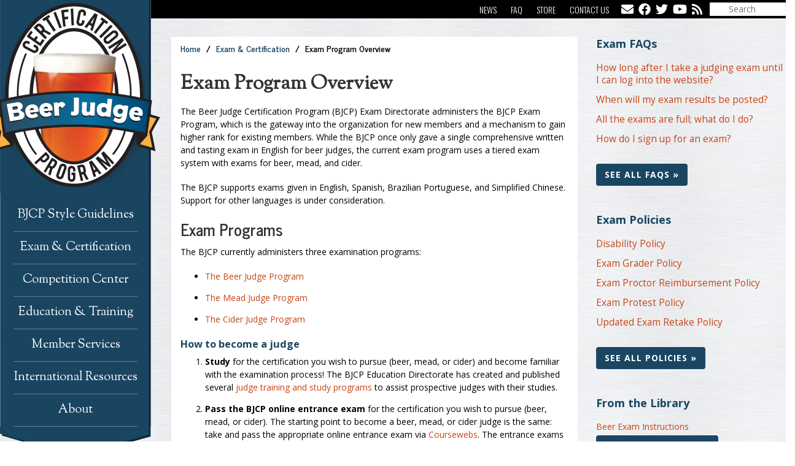

--- FILE ---
content_type: text/html; charset=UTF-8
request_url: https://www.bjcp.org/exam-certification/exam-program-overview/
body_size: 18858
content:
<!DOCTYPE html>

<html lang="en-US">

<head>

	<meta charset="UTF-8" />

<link rel="profile" href="https://gmpg.org/xfn/11" />

<link rel="pingback" href="https://www.bjcp.org/xmlrpc.php" />

<meta name="viewport" content="width=device-width, initial-scale=1.0">

<title>Exam Program Overview &#8211; Beer Judge Certification Program</title>
<meta name='robots' content='max-image-preview:large' />
<meta name="dlm-version" content="4.9.11"><link rel='dns-prefetch' href='//fonts.googleapis.com' />
<link rel='dns-prefetch' href='//netdna.bootstrapcdn.com' />
<link rel="alternate" type="application/rss+xml" title="Beer Judge Certification Program &raquo; Feed" href="https://www.bjcp.org/feed/" />
<script type="f8378b9d296a8f4bc8b67287-text/javascript">
/* <![CDATA[ */
window._wpemojiSettings = {"baseUrl":"https:\/\/s.w.org\/images\/core\/emoji\/14.0.0\/72x72\/","ext":".png","svgUrl":"https:\/\/s.w.org\/images\/core\/emoji\/14.0.0\/svg\/","svgExt":".svg","source":{"concatemoji":"https:\/\/www.bjcp.org\/wp-includes\/js\/wp-emoji-release.min.js?ver=1a6776ff4adaaea1c4ffe9a9ba1d252f"}};
/*! This file is auto-generated */
!function(i,n){var o,s,e;function c(e){try{var t={supportTests:e,timestamp:(new Date).valueOf()};sessionStorage.setItem(o,JSON.stringify(t))}catch(e){}}function p(e,t,n){e.clearRect(0,0,e.canvas.width,e.canvas.height),e.fillText(t,0,0);var t=new Uint32Array(e.getImageData(0,0,e.canvas.width,e.canvas.height).data),r=(e.clearRect(0,0,e.canvas.width,e.canvas.height),e.fillText(n,0,0),new Uint32Array(e.getImageData(0,0,e.canvas.width,e.canvas.height).data));return t.every(function(e,t){return e===r[t]})}function u(e,t,n){switch(t){case"flag":return n(e,"\ud83c\udff3\ufe0f\u200d\u26a7\ufe0f","\ud83c\udff3\ufe0f\u200b\u26a7\ufe0f")?!1:!n(e,"\ud83c\uddfa\ud83c\uddf3","\ud83c\uddfa\u200b\ud83c\uddf3")&&!n(e,"\ud83c\udff4\udb40\udc67\udb40\udc62\udb40\udc65\udb40\udc6e\udb40\udc67\udb40\udc7f","\ud83c\udff4\u200b\udb40\udc67\u200b\udb40\udc62\u200b\udb40\udc65\u200b\udb40\udc6e\u200b\udb40\udc67\u200b\udb40\udc7f");case"emoji":return!n(e,"\ud83e\udef1\ud83c\udffb\u200d\ud83e\udef2\ud83c\udfff","\ud83e\udef1\ud83c\udffb\u200b\ud83e\udef2\ud83c\udfff")}return!1}function f(e,t,n){var r="undefined"!=typeof WorkerGlobalScope&&self instanceof WorkerGlobalScope?new OffscreenCanvas(300,150):i.createElement("canvas"),a=r.getContext("2d",{willReadFrequently:!0}),o=(a.textBaseline="top",a.font="600 32px Arial",{});return e.forEach(function(e){o[e]=t(a,e,n)}),o}function t(e){var t=i.createElement("script");t.src=e,t.defer=!0,i.head.appendChild(t)}"undefined"!=typeof Promise&&(o="wpEmojiSettingsSupports",s=["flag","emoji"],n.supports={everything:!0,everythingExceptFlag:!0},e=new Promise(function(e){i.addEventListener("DOMContentLoaded",e,{once:!0})}),new Promise(function(t){var n=function(){try{var e=JSON.parse(sessionStorage.getItem(o));if("object"==typeof e&&"number"==typeof e.timestamp&&(new Date).valueOf()<e.timestamp+604800&&"object"==typeof e.supportTests)return e.supportTests}catch(e){}return null}();if(!n){if("undefined"!=typeof Worker&&"undefined"!=typeof OffscreenCanvas&&"undefined"!=typeof URL&&URL.createObjectURL&&"undefined"!=typeof Blob)try{var e="postMessage("+f.toString()+"("+[JSON.stringify(s),u.toString(),p.toString()].join(",")+"));",r=new Blob([e],{type:"text/javascript"}),a=new Worker(URL.createObjectURL(r),{name:"wpTestEmojiSupports"});return void(a.onmessage=function(e){c(n=e.data),a.terminate(),t(n)})}catch(e){}c(n=f(s,u,p))}t(n)}).then(function(e){for(var t in e)n.supports[t]=e[t],n.supports.everything=n.supports.everything&&n.supports[t],"flag"!==t&&(n.supports.everythingExceptFlag=n.supports.everythingExceptFlag&&n.supports[t]);n.supports.everythingExceptFlag=n.supports.everythingExceptFlag&&!n.supports.flag,n.DOMReady=!1,n.readyCallback=function(){n.DOMReady=!0}}).then(function(){return e}).then(function(){var e;n.supports.everything||(n.readyCallback(),(e=n.source||{}).concatemoji?t(e.concatemoji):e.wpemoji&&e.twemoji&&(t(e.twemoji),t(e.wpemoji)))}))}((window,document),window._wpemojiSettings);
/* ]]> */
</script>
<link rel='stylesheet' id='validate-engine-css-css' href='https://www.bjcp.org/wp-content/plugins/wysija-newsletters/css/validationEngine.jquery.css?ver=2.21' type='text/css' media='all' />
<link rel='stylesheet' id='font_oswald-css' href='https://fonts.googleapis.com/css?family=Oswald:400,300' type='text/css' media='all' />
<link rel='stylesheet' id='font_sorts-mill-goudy-css' href='https://fonts.googleapis.com/css?family=Sorts+Mill+Goudy:400,400italic' type='text/css' media='all' />
<link rel='stylesheet' id='font_news-cycle-css' href='https://fonts.googleapis.com/css?family=News+Cycle:400,700' type='text/css' media='all' />
<link rel='stylesheet' id='font_open-sans-css' href='https://fonts.googleapis.com/css?family=Open+Sans:400,400italic,700,700italic' type='text/css' media='all' />
<link rel='stylesheet' id='font_font-awesome-css' href='https://netdna.bootstrapcdn.com/font-awesome/4.1.0/css/font-awesome.min.css' type='text/css' media='all' />
<style id='wp-emoji-styles-inline-css' type='text/css'>

	img.wp-smiley, img.emoji {
		display: inline !important;
		border: none !important;
		box-shadow: none !important;
		height: 1em !important;
		width: 1em !important;
		margin: 0 0.07em !important;
		vertical-align: -0.1em !important;
		background: none !important;
		padding: 0 !important;
	}
</style>
<link rel='stylesheet' id='wp-block-library-css' href='https://www.bjcp.org/wp-includes/css/dist/block-library/style.min.css?ver=1a6776ff4adaaea1c4ffe9a9ba1d252f' type='text/css' media='all' />
<style id='wp-block-library-theme-inline-css' type='text/css'>
.wp-block-audio figcaption{color:#555;font-size:13px;text-align:center}.is-dark-theme .wp-block-audio figcaption{color:hsla(0,0%,100%,.65)}.wp-block-audio{margin:0 0 1em}.wp-block-code{border:1px solid #ccc;border-radius:4px;font-family:Menlo,Consolas,monaco,monospace;padding:.8em 1em}.wp-block-embed figcaption{color:#555;font-size:13px;text-align:center}.is-dark-theme .wp-block-embed figcaption{color:hsla(0,0%,100%,.65)}.wp-block-embed{margin:0 0 1em}.blocks-gallery-caption{color:#555;font-size:13px;text-align:center}.is-dark-theme .blocks-gallery-caption{color:hsla(0,0%,100%,.65)}.wp-block-image figcaption{color:#555;font-size:13px;text-align:center}.is-dark-theme .wp-block-image figcaption{color:hsla(0,0%,100%,.65)}.wp-block-image{margin:0 0 1em}.wp-block-pullquote{border-bottom:4px solid;border-top:4px solid;color:currentColor;margin-bottom:1.75em}.wp-block-pullquote cite,.wp-block-pullquote footer,.wp-block-pullquote__citation{color:currentColor;font-size:.8125em;font-style:normal;text-transform:uppercase}.wp-block-quote{border-left:.25em solid;margin:0 0 1.75em;padding-left:1em}.wp-block-quote cite,.wp-block-quote footer{color:currentColor;font-size:.8125em;font-style:normal;position:relative}.wp-block-quote.has-text-align-right{border-left:none;border-right:.25em solid;padding-left:0;padding-right:1em}.wp-block-quote.has-text-align-center{border:none;padding-left:0}.wp-block-quote.is-large,.wp-block-quote.is-style-large,.wp-block-quote.is-style-plain{border:none}.wp-block-search .wp-block-search__label{font-weight:700}.wp-block-search__button{border:1px solid #ccc;padding:.375em .625em}:where(.wp-block-group.has-background){padding:1.25em 2.375em}.wp-block-separator.has-css-opacity{opacity:.4}.wp-block-separator{border:none;border-bottom:2px solid;margin-left:auto;margin-right:auto}.wp-block-separator.has-alpha-channel-opacity{opacity:1}.wp-block-separator:not(.is-style-wide):not(.is-style-dots){width:100px}.wp-block-separator.has-background:not(.is-style-dots){border-bottom:none;height:1px}.wp-block-separator.has-background:not(.is-style-wide):not(.is-style-dots){height:2px}.wp-block-table{margin:0 0 1em}.wp-block-table td,.wp-block-table th{word-break:normal}.wp-block-table figcaption{color:#555;font-size:13px;text-align:center}.is-dark-theme .wp-block-table figcaption{color:hsla(0,0%,100%,.65)}.wp-block-video figcaption{color:#555;font-size:13px;text-align:center}.is-dark-theme .wp-block-video figcaption{color:hsla(0,0%,100%,.65)}.wp-block-video{margin:0 0 1em}.wp-block-template-part.has-background{margin-bottom:0;margin-top:0;padding:1.25em 2.375em}
</style>
<style id='classic-theme-styles-inline-css' type='text/css'>
/*! This file is auto-generated */
.wp-block-button__link{color:#fff;background-color:#32373c;border-radius:9999px;box-shadow:none;text-decoration:none;padding:calc(.667em + 2px) calc(1.333em + 2px);font-size:1.125em}.wp-block-file__button{background:#32373c;color:#fff;text-decoration:none}
</style>
<style id='global-styles-inline-css' type='text/css'>
body{--wp--preset--color--black: #000000;--wp--preset--color--cyan-bluish-gray: #abb8c3;--wp--preset--color--white: #ffffff;--wp--preset--color--pale-pink: #f78da7;--wp--preset--color--vivid-red: #cf2e2e;--wp--preset--color--luminous-vivid-orange: #ff6900;--wp--preset--color--luminous-vivid-amber: #fcb900;--wp--preset--color--light-green-cyan: #7bdcb5;--wp--preset--color--vivid-green-cyan: #00d084;--wp--preset--color--pale-cyan-blue: #8ed1fc;--wp--preset--color--vivid-cyan-blue: #0693e3;--wp--preset--color--vivid-purple: #9b51e0;--wp--preset--gradient--vivid-cyan-blue-to-vivid-purple: linear-gradient(135deg,rgba(6,147,227,1) 0%,rgb(155,81,224) 100%);--wp--preset--gradient--light-green-cyan-to-vivid-green-cyan: linear-gradient(135deg,rgb(122,220,180) 0%,rgb(0,208,130) 100%);--wp--preset--gradient--luminous-vivid-amber-to-luminous-vivid-orange: linear-gradient(135deg,rgba(252,185,0,1) 0%,rgba(255,105,0,1) 100%);--wp--preset--gradient--luminous-vivid-orange-to-vivid-red: linear-gradient(135deg,rgba(255,105,0,1) 0%,rgb(207,46,46) 100%);--wp--preset--gradient--very-light-gray-to-cyan-bluish-gray: linear-gradient(135deg,rgb(238,238,238) 0%,rgb(169,184,195) 100%);--wp--preset--gradient--cool-to-warm-spectrum: linear-gradient(135deg,rgb(74,234,220) 0%,rgb(151,120,209) 20%,rgb(207,42,186) 40%,rgb(238,44,130) 60%,rgb(251,105,98) 80%,rgb(254,248,76) 100%);--wp--preset--gradient--blush-light-purple: linear-gradient(135deg,rgb(255,206,236) 0%,rgb(152,150,240) 100%);--wp--preset--gradient--blush-bordeaux: linear-gradient(135deg,rgb(254,205,165) 0%,rgb(254,45,45) 50%,rgb(107,0,62) 100%);--wp--preset--gradient--luminous-dusk: linear-gradient(135deg,rgb(255,203,112) 0%,rgb(199,81,192) 50%,rgb(65,88,208) 100%);--wp--preset--gradient--pale-ocean: linear-gradient(135deg,rgb(255,245,203) 0%,rgb(182,227,212) 50%,rgb(51,167,181) 100%);--wp--preset--gradient--electric-grass: linear-gradient(135deg,rgb(202,248,128) 0%,rgb(113,206,126) 100%);--wp--preset--gradient--midnight: linear-gradient(135deg,rgb(2,3,129) 0%,rgb(40,116,252) 100%);--wp--preset--font-size--small: 13px;--wp--preset--font-size--medium: 20px;--wp--preset--font-size--large: 36px;--wp--preset--font-size--x-large: 42px;--wp--preset--spacing--20: 0.44rem;--wp--preset--spacing--30: 0.67rem;--wp--preset--spacing--40: 1rem;--wp--preset--spacing--50: 1.5rem;--wp--preset--spacing--60: 2.25rem;--wp--preset--spacing--70: 3.38rem;--wp--preset--spacing--80: 5.06rem;--wp--preset--shadow--natural: 6px 6px 9px rgba(0, 0, 0, 0.2);--wp--preset--shadow--deep: 12px 12px 50px rgba(0, 0, 0, 0.4);--wp--preset--shadow--sharp: 6px 6px 0px rgba(0, 0, 0, 0.2);--wp--preset--shadow--outlined: 6px 6px 0px -3px rgba(255, 255, 255, 1), 6px 6px rgba(0, 0, 0, 1);--wp--preset--shadow--crisp: 6px 6px 0px rgba(0, 0, 0, 1);}:where(.is-layout-flex){gap: 0.5em;}:where(.is-layout-grid){gap: 0.5em;}body .is-layout-flow > .alignleft{float: left;margin-inline-start: 0;margin-inline-end: 2em;}body .is-layout-flow > .alignright{float: right;margin-inline-start: 2em;margin-inline-end: 0;}body .is-layout-flow > .aligncenter{margin-left: auto !important;margin-right: auto !important;}body .is-layout-constrained > .alignleft{float: left;margin-inline-start: 0;margin-inline-end: 2em;}body .is-layout-constrained > .alignright{float: right;margin-inline-start: 2em;margin-inline-end: 0;}body .is-layout-constrained > .aligncenter{margin-left: auto !important;margin-right: auto !important;}body .is-layout-constrained > :where(:not(.alignleft):not(.alignright):not(.alignfull)){max-width: var(--wp--style--global--content-size);margin-left: auto !important;margin-right: auto !important;}body .is-layout-constrained > .alignwide{max-width: var(--wp--style--global--wide-size);}body .is-layout-flex{display: flex;}body .is-layout-flex{flex-wrap: wrap;align-items: center;}body .is-layout-flex > *{margin: 0;}body .is-layout-grid{display: grid;}body .is-layout-grid > *{margin: 0;}:where(.wp-block-columns.is-layout-flex){gap: 2em;}:where(.wp-block-columns.is-layout-grid){gap: 2em;}:where(.wp-block-post-template.is-layout-flex){gap: 1.25em;}:where(.wp-block-post-template.is-layout-grid){gap: 1.25em;}.has-black-color{color: var(--wp--preset--color--black) !important;}.has-cyan-bluish-gray-color{color: var(--wp--preset--color--cyan-bluish-gray) !important;}.has-white-color{color: var(--wp--preset--color--white) !important;}.has-pale-pink-color{color: var(--wp--preset--color--pale-pink) !important;}.has-vivid-red-color{color: var(--wp--preset--color--vivid-red) !important;}.has-luminous-vivid-orange-color{color: var(--wp--preset--color--luminous-vivid-orange) !important;}.has-luminous-vivid-amber-color{color: var(--wp--preset--color--luminous-vivid-amber) !important;}.has-light-green-cyan-color{color: var(--wp--preset--color--light-green-cyan) !important;}.has-vivid-green-cyan-color{color: var(--wp--preset--color--vivid-green-cyan) !important;}.has-pale-cyan-blue-color{color: var(--wp--preset--color--pale-cyan-blue) !important;}.has-vivid-cyan-blue-color{color: var(--wp--preset--color--vivid-cyan-blue) !important;}.has-vivid-purple-color{color: var(--wp--preset--color--vivid-purple) !important;}.has-black-background-color{background-color: var(--wp--preset--color--black) !important;}.has-cyan-bluish-gray-background-color{background-color: var(--wp--preset--color--cyan-bluish-gray) !important;}.has-white-background-color{background-color: var(--wp--preset--color--white) !important;}.has-pale-pink-background-color{background-color: var(--wp--preset--color--pale-pink) !important;}.has-vivid-red-background-color{background-color: var(--wp--preset--color--vivid-red) !important;}.has-luminous-vivid-orange-background-color{background-color: var(--wp--preset--color--luminous-vivid-orange) !important;}.has-luminous-vivid-amber-background-color{background-color: var(--wp--preset--color--luminous-vivid-amber) !important;}.has-light-green-cyan-background-color{background-color: var(--wp--preset--color--light-green-cyan) !important;}.has-vivid-green-cyan-background-color{background-color: var(--wp--preset--color--vivid-green-cyan) !important;}.has-pale-cyan-blue-background-color{background-color: var(--wp--preset--color--pale-cyan-blue) !important;}.has-vivid-cyan-blue-background-color{background-color: var(--wp--preset--color--vivid-cyan-blue) !important;}.has-vivid-purple-background-color{background-color: var(--wp--preset--color--vivid-purple) !important;}.has-black-border-color{border-color: var(--wp--preset--color--black) !important;}.has-cyan-bluish-gray-border-color{border-color: var(--wp--preset--color--cyan-bluish-gray) !important;}.has-white-border-color{border-color: var(--wp--preset--color--white) !important;}.has-pale-pink-border-color{border-color: var(--wp--preset--color--pale-pink) !important;}.has-vivid-red-border-color{border-color: var(--wp--preset--color--vivid-red) !important;}.has-luminous-vivid-orange-border-color{border-color: var(--wp--preset--color--luminous-vivid-orange) !important;}.has-luminous-vivid-amber-border-color{border-color: var(--wp--preset--color--luminous-vivid-amber) !important;}.has-light-green-cyan-border-color{border-color: var(--wp--preset--color--light-green-cyan) !important;}.has-vivid-green-cyan-border-color{border-color: var(--wp--preset--color--vivid-green-cyan) !important;}.has-pale-cyan-blue-border-color{border-color: var(--wp--preset--color--pale-cyan-blue) !important;}.has-vivid-cyan-blue-border-color{border-color: var(--wp--preset--color--vivid-cyan-blue) !important;}.has-vivid-purple-border-color{border-color: var(--wp--preset--color--vivid-purple) !important;}.has-vivid-cyan-blue-to-vivid-purple-gradient-background{background: var(--wp--preset--gradient--vivid-cyan-blue-to-vivid-purple) !important;}.has-light-green-cyan-to-vivid-green-cyan-gradient-background{background: var(--wp--preset--gradient--light-green-cyan-to-vivid-green-cyan) !important;}.has-luminous-vivid-amber-to-luminous-vivid-orange-gradient-background{background: var(--wp--preset--gradient--luminous-vivid-amber-to-luminous-vivid-orange) !important;}.has-luminous-vivid-orange-to-vivid-red-gradient-background{background: var(--wp--preset--gradient--luminous-vivid-orange-to-vivid-red) !important;}.has-very-light-gray-to-cyan-bluish-gray-gradient-background{background: var(--wp--preset--gradient--very-light-gray-to-cyan-bluish-gray) !important;}.has-cool-to-warm-spectrum-gradient-background{background: var(--wp--preset--gradient--cool-to-warm-spectrum) !important;}.has-blush-light-purple-gradient-background{background: var(--wp--preset--gradient--blush-light-purple) !important;}.has-blush-bordeaux-gradient-background{background: var(--wp--preset--gradient--blush-bordeaux) !important;}.has-luminous-dusk-gradient-background{background: var(--wp--preset--gradient--luminous-dusk) !important;}.has-pale-ocean-gradient-background{background: var(--wp--preset--gradient--pale-ocean) !important;}.has-electric-grass-gradient-background{background: var(--wp--preset--gradient--electric-grass) !important;}.has-midnight-gradient-background{background: var(--wp--preset--gradient--midnight) !important;}.has-small-font-size{font-size: var(--wp--preset--font-size--small) !important;}.has-medium-font-size{font-size: var(--wp--preset--font-size--medium) !important;}.has-large-font-size{font-size: var(--wp--preset--font-size--large) !important;}.has-x-large-font-size{font-size: var(--wp--preset--font-size--x-large) !important;}
.wp-block-navigation a:where(:not(.wp-element-button)){color: inherit;}
:where(.wp-block-post-template.is-layout-flex){gap: 1.25em;}:where(.wp-block-post-template.is-layout-grid){gap: 1.25em;}
:where(.wp-block-columns.is-layout-flex){gap: 2em;}:where(.wp-block-columns.is-layout-grid){gap: 2em;}
.wp-block-pullquote{font-size: 1.5em;line-height: 1.6;}
</style>
<link rel='stylesheet' id='bootstrap-css' href='https://www.bjcp.org/wp-content/themes/jumpstart/framework/assets/plugins/bootstrap/css/bootstrap.min.css?ver=3.4.1' type='text/css' media='all' />
<link rel='stylesheet' id='magnific-popup-css' href='https://www.bjcp.org/wp-content/themes/jumpstart/framework/assets/css/magnific-popup.min.css?ver=1.1.0' type='text/css' media='all' />
<link rel='stylesheet' id='owl-carousel-css' href='https://www.bjcp.org/wp-content/themes/jumpstart/framework/assets/plugins/owl-carousel/owl-carousel.min.css?ver=2.2.1' type='text/css' media='all' />
<link rel='stylesheet' id='themeblvd-grid-css' href='https://www.bjcp.org/wp-content/themes/jumpstart/framework/assets/css/grid-extended.min.css?ver=2.8.3' type='text/css' media='all' />
<link rel='stylesheet' id='themeblvd-css' href='https://www.bjcp.org/wp-content/themes/jumpstart/framework/assets/css/themeblvd.min.css?ver=2.8.3' type='text/css' media='all' />
<link rel='stylesheet' id='mimetypes-link-icons-css' href='https://www.bjcp.org/wp-content/plugins/mimetypes-link-icons/css/style.php?cssvars=bXRsaV9oZWlnaHQ9MTYmbXRsaV9pbWFnZV90eXBlPXBuZyZtdGxpX2xlZnRvcnJpZ2h0PWxlZnQmYWN0aXZlX3R5cGVzPWNzdnxkb2N8ZG9jeHxwZGZ8cHB0fHBwdHh8eGxzfHhsc3h8emlw&#038;ver=3.0' type='text/css' media='all' />
<link rel='stylesheet' id='themeblvd-gravityforms-css' href='https://www.bjcp.org/wp-content/themes/jumpstart/framework/compat/assets/css/gravityforms.min.css?ver=2.8.3' type='text/css' media='all' />
<link rel='stylesheet' id='jumpstart-css' href='https://www.bjcp.org/wp-content/themes/jumpstart/assets/css/theme.min.css?ver=2.3.3' type='text/css' media='all' />
<!--[if IE]>
<link rel='stylesheet' id='themeblvd-ie-css' href='https://www.bjcp.org/wp-content/themes/jumpstart/assets/css/ie.css?ver=2.3.3' type='text/css' media='all' />
<![endif]-->
<link rel='stylesheet' id='themeblvd-theme-css' href='https://www.bjcp.org/wp-content/themes/BJCP_2016/style.css?ver=2.0.0' type='text/css' media='all' />
<link rel='stylesheet' id='ubermenu-css' href='https://www.bjcp.org/wp-content/plugins/ubermenu/pro/assets/css/ubermenu.min.css?ver=3.8.1' type='text/css' media='all' />
<link rel='stylesheet' id='ubermenu-font-awesome-all-css' href='https://www.bjcp.org/wp-content/plugins/ubermenu/assets/fontawesome/css/all.min.css?ver=1a6776ff4adaaea1c4ffe9a9ba1d252f' type='text/css' media='all' />
<script type="f8378b9d296a8f4bc8b67287-text/javascript" src="https://www.bjcp.org/wp-includes/js/jquery/jquery.min.js?ver=3.7.1" id="jquery-core-js"></script>
<script type="f8378b9d296a8f4bc8b67287-text/javascript" src="https://www.bjcp.org/wp-includes/js/jquery/jquery-migrate.min.js?ver=3.4.1" id="jquery-migrate-js"></script>
<script type="f8378b9d296a8f4bc8b67287-text/javascript" defer src="https://www.bjcp.org/wp-content/plugins/ubermenu/assets/fontawesome/js/all.min.js?ver=1a6776ff4adaaea1c4ffe9a9ba1d252f" id="ubermenu-font-awesome-js-all-js"></script>
<script type="f8378b9d296a8f4bc8b67287-text/javascript" defer src="https://www.bjcp.org/wp-content/plugins/ubermenu/assets/fontawesome/js/v4-shims.min.js?ver=1a6776ff4adaaea1c4ffe9a9ba1d252f" id="ubermenu-font-awesome4-shim-js"></script>
<link rel="https://api.w.org/" href="https://www.bjcp.org/wp-json/" /><link rel="alternate" type="application/json" href="https://www.bjcp.org/wp-json/wp/v2/pages/2822" /><link rel="EditURI" type="application/rsd+xml" title="RSD" href="https://www.bjcp.org/xmlrpc.php?rsd" />

<link rel="canonical" href="https://www.bjcp.org/exam-certification/exam-program-overview/" />
<link rel='shortlink' href='https://www.bjcp.org/?p=2822' />
<link rel="alternate" type="application/json+oembed" href="https://www.bjcp.org/wp-json/oembed/1.0/embed?url=https%3A%2F%2Fwww.bjcp.org%2Fexam-certification%2Fexam-program-overview%2F" />
<link rel="alternate" type="text/xml+oembed" href="https://www.bjcp.org/wp-json/oembed/1.0/embed?url=https%3A%2F%2Fwww.bjcp.org%2Fexam-certification%2Fexam-program-overview%2F&#038;format=xml" />
<!-- Stream WordPress user activity plugin v4.0.0 -->
<style id="ubermenu-custom-generated-css">
/** UberMenu Custom Menu Styles (Customizer) **/
/* main */
 .ubermenu-main .ubermenu-item .ubermenu-submenu-drop { -webkit-transition-duration:300ms; -ms-transition-duration:300ms; transition-duration:300ms; }
 .ubermenu-main .ubermenu-item-layout-image_left > .ubermenu-target-text { padding-left:26px; }
 .ubermenu-main .ubermenu-item-layout-image_right > .ubermenu-target-text { padding-right:26px; }
 .ubermenu-main.ubermenu-transition-fade .ubermenu-item .ubermenu-submenu-drop { margin-top:0; }


/* Status: Loaded from Transient */

</style><link rel="shortcut icon" href="https://www.bjcp.org/wp-content/themes/BJCP_2016/favicon.ico" /><link href="https://www.bjcp.org/wp-content/themes/BJCP_2016/print.css" rel="stylesheet" type="text/css" media="print">
<!--
Debug Info

Child Theme: BJCP 2018
Child Directory: BJCP_2016
Parent Theme: Jump Start 2.3.3
Parent Theme Directory: jumpstart
Theme Base: dev
Theme Blvd Framework: 2.8.3
Theme Blvd Builder: 2.3.6
Theme Blvd Shortcodes: 1.6.8
Theme Blvd Widget Areas: 1.3.0
Theme Blvd Widget Pack: 1.0.6
Gravity Forms: 2.7.3
WordPress: 6.4.7
-->

</head>

<body class="page-template-default page page-id-2822 page-parent page-child parent-pageid-11 windows firefox desktop has-breadcrumbs tb-tag-cloud tb-print-styles mobile-menu-right-off tb-gforms-compat tb-gforms-styles sidebar-layout-sidebar_right">

	<div id="mobile-header" class="tb-mobile-header">

	<div class="wrap">

		<div class="site-logo image-logo logo-mobile" style="max-width: 277px;"><a href="https://www.bjcp.org/" title="Beer Judge Certification Program" class="tb-image-logo"><img src="/wp-content/uploads/2014/05/logo.png" alt="Beer Judge Certification Program" width="277" height="315" srcset="/wp-content/uploads/2014/05/logo.png 1x, /wp-content/uploads/2016/10/logo@2x.png 2x" /></a></div><!-- .site-logo (end) -->		<ul class="mobile-nav list-unstyled">

			
				<li><a href="#" class="tb-nav-trigger btn-navbar">
	<span class="hamburger">
		<span class="top"></span>
		<span class="middle"></span>
		<span class="bottom"></span>
	</span>
</a>
</li>

			
			
			
		</ul>
		
	</div><!-- .wrap (end) -->

</div><!-- #mobile-header (end) -->

<div class="widget-area widget-area-collapsible widgets-above-header">
	<div class="wrap">
<aside id="nav_menu-10" class="widget widget_nav_menu"><div class="widget-inner"><div class="menu-utilities-navigation-container"><ul id="menu-utilities-navigation" class="menu"><li id="menu-item-2495" class="first menu-item menu-item-type-post_type menu-item-object-page menu-item-2495 level-1"><a href="https://www.bjcp.org/communications/news/">News</a></li>
<li id="menu-item-1000" class="menu-item menu-item-type-post_type menu-item-object-page menu-item-1000 level-1"><a title="Frequently Asked Questions" href="https://www.bjcp.org/faq/">FAQ</a></li>
<li id="menu-item-1828" class="menu-item menu-item-type-post_type menu-item-object-page menu-item-1828 level-1"><a href="https://www.bjcp.org/member-services/merchandise/">Store</a></li>
<li id="menu-item-1829" class="menu-item menu-item-type-post_type menu-item-object-page menu-item-1829 level-1"><a href="https://www.bjcp.org/contact-us/">Contact Us</a></li>
</ul></div></div></aside><aside id="custom_post_widget-58" class="widget widget_custom_post_widget"><div class="widget-inner"><ul class="social-icons">
<li><a href="/contact-us/" title="" class="tb-icon facebook tb-tooltip" data-toggle="tooltip" data-placement="bottom" data-original-title="Contact Us"><i class="fas fa-envelope"></i></a>
</li>
<li><a href="https://www.facebook.com/BeerJudgeCertificationProgram" title="" class="tb-icon facebook tb-tooltip" target="_blank" data-toggle="tooltip" data-placement="bottom" data-original-title="Facebook" rel="noopener noreferrer"><i class="fab fa-facebook"></i></a>
</li>
<li><a href="https://twitter.com/BJCP_Official" title="" class="tb-icon twitter tb-tooltip" target="_blank" data-toggle="tooltip" data-placement="bottom" data-original-title="Twitter" rel="noopener noreferrer"><i class="fab fa-twitter"></i></a>
</li>
<li><a href="https://www.youtube.com/user/bjcpvideo" title="" class="tb-icon youtube tb-tooltip" target="_blank" data-toggle="tooltip" data-placement="bottom" data-original-title="YouTube" rel="noopener noreferrer"><i class="fab fa-youtube"></i></a>
</li>
<li><a href="/feed/" title="" class="tb-icon rss tb-tooltip" target="_blank" data-toggle="tooltip" data-placement="bottom" data-original-title="RSS Feed" rel="noopener noreferrer"><i class="fas fa-rss"></i></a>
</li>
</ul>
</div></aside><aside id="search-5" class="widget widget_search"><div class="widget-inner"><div class="tb-search">
    <form method="get" action="https://www.bjcp.org/">
		<div class="search-wrap">
			<input type="search" class="search-input" name="s" placeholder="Search" />
		</div>
	</form>
</div><!-- .tb-search (end) -->
</div></aside>
	</div><!-- .wrap -->
</div><!-- .widget-area -->

	<div id="wrapper">

		<div id="container">

			    <div class="bjcp_main_wrapper">
	    	<img class="print-header" src="https://www.bjcp.org/wp-content/themes/BJCP_2016/assets/images/BJCP_print_header.jpg" alt="BJCP print header" />
	
		
			<!-- HEADER (start) -->

			<div id="top">

				<header id="branding" class="site-header standard">

	<div class="wrap clearfix">

				<div class="header-content has-floating-search" role="banner">

			<div class="wrap clearfix">

				<div class="site-logo image-logo logo-standard" style="max-width: 277px;"><a href="https://www.bjcp.org/" title="Beer Judge Certification Program" class="tb-image-logo"><img src="/wp-content/uploads/2014/05/logo.png" alt="Beer Judge Certification Program" width="277" height="315" srcset="/wp-content/uploads/2014/05/logo.png 1x, /wp-content/uploads/2016/10/logo@2x.png 2x" /></a></div><!-- .site-logo (end) -->
			</div><!-- .wrap (end) -->

		</div><!-- .header-content (end) -->
					<nav id="access" class="header-nav">

				<div class="wrap clearfix">

					
<!-- UberMenu [Configuration:main] [Theme Loc:primary] [Integration:auto] -->
<!-- [UberMenu Responsive Toggle Disabled] [UberMenu Responsive Menu Disabled] --> <div id="ubermenu-main-3-primary" class="ubermenu ubermenu-nojs ubermenu-main ubermenu-menu-3 ubermenu-loc-primary ubermenu-responsive-collapse ubermenu-vertical ubermenu-transition-slide ubermenu-trigger-hover_intent ubermenu-skin-none  ubermenu-bar-align-full ubermenu-items-align-left ubermenu-bound ubermenu-retractors-responsive ubermenu-submenu-indicator-closes"><ul id="ubermenu-nav-main-3-primary" class="ubermenu-nav" data-title="Primary Navigation"><li id="menu-item-11178" class="ubermenu-item ubermenu-item-type-post_type ubermenu-item-object-page ubermenu-item-has-children ubermenu-item-11178 ubermenu-item-level-0 ubermenu-column ubermenu-column-auto ubermenu-has-submenu-drop ubermenu-has-submenu-flyout level-1" ><a class="ubermenu-target ubermenu-item-layout-default ubermenu-item-layout-text_only" href="https://www.bjcp.org/bjcp-style-guidelines/" tabindex="0"><span class="ubermenu-target-title ubermenu-target-text">BJCP Style Guidelines</span></a><ul  class="ubermenu-submenu ubermenu-submenu-id-11178 ubermenu-submenu-type-flyout ubermenu-submenu-drop ubermenu-submenu-align-left_edge_item"  ><li id="menu-item-11212" class="ubermenu-item ubermenu-item-type-post_type ubermenu-item-object-page ubermenu-item-11212 ubermenu-item-auto ubermenu-item-normal ubermenu-item-level-1 level-2" ><a class="ubermenu-target ubermenu-item-layout-default ubermenu-item-layout-text_only" href="https://www.bjcp.org/bjcp-style-guidelines/"><span class="ubermenu-target-title ubermenu-target-text">Style Guidelines Downloads</span></a></li><li id="menu-item-12039" class="ubermenu-item ubermenu-item-type-post_type ubermenu-item-object-page ubermenu-item-12039 ubermenu-item-auto ubermenu-item-normal ubermenu-item-level-1 level-2" ><a class="ubermenu-target ubermenu-item-layout-default ubermenu-item-layout-text_only" href="https://www.bjcp.org/beer-styles/introduction-to-the-2021-guidelines/"><span class="ubermenu-target-title ubermenu-target-text">Introduction to the 2021 Guidelines</span></a></li><li id="menu-item-7881" class="ubermenu-item ubermenu-item-type-post_type ubermenu-item-object-page ubermenu-item-7881 ubermenu-item-auto ubermenu-item-normal ubermenu-item-level-1 level-2" ><a class="ubermenu-target ubermenu-item-layout-default ubermenu-item-layout-text_only" href="https://www.bjcp.org/beer-styles/introduction-to-beer-styles/"><span class="ubermenu-target-title ubermenu-target-text">Introduction to Beer Styles</span></a></li><li id="menu-item-12029" class="ubermenu-item ubermenu-item-type-custom ubermenu-item-object-custom ubermenu-item-has-children ubermenu-item-12029 ubermenu-item-auto ubermenu-item-normal ubermenu-item-level-1 ubermenu-has-submenu-drop ubermenu-has-submenu-flyout level-2" ><a class="ubermenu-target ubermenu-item-layout-default ubermenu-item-layout-text_only" href="/style/2021/beer"><span class="ubermenu-target-title ubermenu-target-text">2021 Beer Style Guidelines</span></a><ul  class="ubermenu-submenu ubermenu-submenu-id-12029 ubermenu-submenu-type-auto ubermenu-submenu-type-flyout ubermenu-submenu-drop ubermenu-submenu-align-left_edge_item"  ><li id="menu-item-1013030" class="ubermenu-item ubermenu-item-type- ubermenu-item-object- ubermenu-item-1013030 ubermenu-item-auto ubermenu-item-normal ubermenu-item-level-2 level-3" ><a class="ubermenu-target ubermenu-item-layout-default ubermenu-item-layout-text_only" href="https://www.bjcp.org/style/2021/1"><span class="ubermenu-target-title ubermenu-target-text">1. Standard American Beer</span></a></li><li id="menu-item-1013031" class="ubermenu-item ubermenu-item-type- ubermenu-item-object- ubermenu-item-1013031 ubermenu-item-auto ubermenu-item-normal ubermenu-item-level-2 level-3" ><a class="ubermenu-target ubermenu-item-layout-default ubermenu-item-layout-text_only" href="https://www.bjcp.org/style/2021/2"><span class="ubermenu-target-title ubermenu-target-text">2. International Lager</span></a></li><li id="menu-item-1013032" class="ubermenu-item ubermenu-item-type- ubermenu-item-object- ubermenu-item-1013032 ubermenu-item-auto ubermenu-item-normal ubermenu-item-level-2 level-3" ><a class="ubermenu-target ubermenu-item-layout-default ubermenu-item-layout-text_only" href="https://www.bjcp.org/style/2021/3"><span class="ubermenu-target-title ubermenu-target-text">3. Czech Lager</span></a></li><li id="menu-item-1013033" class="ubermenu-item ubermenu-item-type- ubermenu-item-object- ubermenu-item-1013033 ubermenu-item-auto ubermenu-item-normal ubermenu-item-level-2 level-3" ><a class="ubermenu-target ubermenu-item-layout-default ubermenu-item-layout-text_only" href="https://www.bjcp.org/style/2021/4"><span class="ubermenu-target-title ubermenu-target-text">4. Pale Malty European Lager</span></a></li><li id="menu-item-1013034" class="ubermenu-item ubermenu-item-type- ubermenu-item-object- ubermenu-item-1013034 ubermenu-item-auto ubermenu-item-normal ubermenu-item-level-2 level-3" ><a class="ubermenu-target ubermenu-item-layout-default ubermenu-item-layout-text_only" href="https://www.bjcp.org/style/2021/5"><span class="ubermenu-target-title ubermenu-target-text">5. Pale Bitter European Beer</span></a></li><li id="menu-item-1013035" class="ubermenu-item ubermenu-item-type- ubermenu-item-object- ubermenu-item-1013035 ubermenu-item-auto ubermenu-item-normal ubermenu-item-level-2 level-3" ><a class="ubermenu-target ubermenu-item-layout-default ubermenu-item-layout-text_only" href="https://www.bjcp.org/style/2021/6"><span class="ubermenu-target-title ubermenu-target-text">6. Amber Malty European Lager</span></a></li><li id="menu-item-1013036" class="ubermenu-item ubermenu-item-type- ubermenu-item-object- ubermenu-item-1013036 ubermenu-item-auto ubermenu-item-normal ubermenu-item-level-2 level-3" ><a class="ubermenu-target ubermenu-item-layout-default ubermenu-item-layout-text_only" href="https://www.bjcp.org/style/2021/7"><span class="ubermenu-target-title ubermenu-target-text">7. Amber Bitter European Beer</span></a></li><li id="menu-item-1013037" class="ubermenu-item ubermenu-item-type- ubermenu-item-object- ubermenu-item-1013037 ubermenu-item-auto ubermenu-item-normal ubermenu-item-level-2 level-3" ><a class="ubermenu-target ubermenu-item-layout-default ubermenu-item-layout-text_only" href="https://www.bjcp.org/style/2021/8"><span class="ubermenu-target-title ubermenu-target-text">8. Dark European Lager</span></a></li><li id="menu-item-1013038" class="ubermenu-item ubermenu-item-type- ubermenu-item-object- ubermenu-item-1013038 ubermenu-item-auto ubermenu-item-normal ubermenu-item-level-2 level-3" ><a class="ubermenu-target ubermenu-item-layout-default ubermenu-item-layout-text_only" href="https://www.bjcp.org/style/2021/9"><span class="ubermenu-target-title ubermenu-target-text">9. Strong European Beer</span></a></li><li id="menu-item-1013039" class="ubermenu-item ubermenu-item-type- ubermenu-item-object- ubermenu-item-1013039 ubermenu-item-auto ubermenu-item-normal ubermenu-item-level-2 level-3" ><a class="ubermenu-target ubermenu-item-layout-default ubermenu-item-layout-text_only" href="https://www.bjcp.org/style/2021/10"><span class="ubermenu-target-title ubermenu-target-text">10. German Wheat Beer</span></a></li><li id="menu-item-1013040" class="ubermenu-item ubermenu-item-type- ubermenu-item-object- ubermenu-item-1013040 ubermenu-item-auto ubermenu-item-normal ubermenu-item-level-2 level-3" ><a class="ubermenu-target ubermenu-item-layout-default ubermenu-item-layout-text_only" href="https://www.bjcp.org/style/2021/11"><span class="ubermenu-target-title ubermenu-target-text">11. British Bitter</span></a></li><li id="menu-item-1013041" class="ubermenu-item ubermenu-item-type- ubermenu-item-object- ubermenu-item-1013041 ubermenu-item-auto ubermenu-item-normal ubermenu-item-level-2 level-3" ><a class="ubermenu-target ubermenu-item-layout-default ubermenu-item-layout-text_only" href="https://www.bjcp.org/style/2021/12"><span class="ubermenu-target-title ubermenu-target-text">12. Pale Commonwealth Beer</span></a></li><li id="menu-item-1013042" class="ubermenu-item ubermenu-item-type- ubermenu-item-object- ubermenu-item-1013042 ubermenu-item-auto ubermenu-item-normal ubermenu-item-level-2 level-3" ><a class="ubermenu-target ubermenu-item-layout-default ubermenu-item-layout-text_only" href="https://www.bjcp.org/style/2021/13"><span class="ubermenu-target-title ubermenu-target-text">13. Brown British Beer</span></a></li><li id="menu-item-1013043" class="ubermenu-item ubermenu-item-type- ubermenu-item-object- ubermenu-item-1013043 ubermenu-item-auto ubermenu-item-normal ubermenu-item-level-2 level-3" ><a class="ubermenu-target ubermenu-item-layout-default ubermenu-item-layout-text_only" href="https://www.bjcp.org/style/2021/14"><span class="ubermenu-target-title ubermenu-target-text">14. Scottish Ale</span></a></li><li id="menu-item-1013044" class="ubermenu-item ubermenu-item-type- ubermenu-item-object- ubermenu-item-1013044 ubermenu-item-auto ubermenu-item-normal ubermenu-item-level-2 level-3" ><a class="ubermenu-target ubermenu-item-layout-default ubermenu-item-layout-text_only" href="https://www.bjcp.org/style/2021/15"><span class="ubermenu-target-title ubermenu-target-text">15. Irish Beer</span></a></li><li id="menu-item-1013045" class="ubermenu-item ubermenu-item-type- ubermenu-item-object- ubermenu-item-1013045 ubermenu-item-auto ubermenu-item-normal ubermenu-item-level-2 level-3" ><a class="ubermenu-target ubermenu-item-layout-default ubermenu-item-layout-text_only" href="https://www.bjcp.org/style/2021/16"><span class="ubermenu-target-title ubermenu-target-text">16. Dark British Beer</span></a></li><li id="menu-item-1013046" class="ubermenu-item ubermenu-item-type- ubermenu-item-object- ubermenu-item-1013046 ubermenu-item-auto ubermenu-item-normal ubermenu-item-level-2 level-3" ><a class="ubermenu-target ubermenu-item-layout-default ubermenu-item-layout-text_only" href="https://www.bjcp.org/style/2021/17"><span class="ubermenu-target-title ubermenu-target-text">17. Strong British Ale</span></a></li><li id="menu-item-1013047" class="ubermenu-item ubermenu-item-type- ubermenu-item-object- ubermenu-item-1013047 ubermenu-item-auto ubermenu-item-normal ubermenu-item-level-2 level-3" ><a class="ubermenu-target ubermenu-item-layout-default ubermenu-item-layout-text_only" href="https://www.bjcp.org/style/2021/18"><span class="ubermenu-target-title ubermenu-target-text">18. Pale American Ale</span></a></li><li id="menu-item-1013048" class="ubermenu-item ubermenu-item-type- ubermenu-item-object- ubermenu-item-1013048 ubermenu-item-auto ubermenu-item-normal ubermenu-item-level-2 level-3" ><a class="ubermenu-target ubermenu-item-layout-default ubermenu-item-layout-text_only" href="https://www.bjcp.org/style/2021/19"><span class="ubermenu-target-title ubermenu-target-text">19. Amber and Brown American Beer</span></a></li><li id="menu-item-1013049" class="ubermenu-item ubermenu-item-type- ubermenu-item-object- ubermenu-item-1013049 ubermenu-item-auto ubermenu-item-normal ubermenu-item-level-2 level-3" ><a class="ubermenu-target ubermenu-item-layout-default ubermenu-item-layout-text_only" href="https://www.bjcp.org/style/2021/20"><span class="ubermenu-target-title ubermenu-target-text">20. American Porter and Stout</span></a></li><li id="menu-item-1013050" class="ubermenu-item ubermenu-item-type- ubermenu-item-object- ubermenu-item-1013050 ubermenu-item-auto ubermenu-item-normal ubermenu-item-level-2 level-3" ><a class="ubermenu-target ubermenu-item-layout-default ubermenu-item-layout-text_only" href="https://www.bjcp.org/style/2021/21"><span class="ubermenu-target-title ubermenu-target-text">21. IPA</span></a></li><li id="menu-item-1013051" class="ubermenu-item ubermenu-item-type- ubermenu-item-object- ubermenu-item-1013051 ubermenu-item-auto ubermenu-item-normal ubermenu-item-level-2 level-3" ><a class="ubermenu-target ubermenu-item-layout-default ubermenu-item-layout-text_only" href="https://www.bjcp.org/style/2021/22"><span class="ubermenu-target-title ubermenu-target-text">22. Strong American Ale</span></a></li><li id="menu-item-1013052" class="ubermenu-item ubermenu-item-type- ubermenu-item-object- ubermenu-item-1013052 ubermenu-item-auto ubermenu-item-normal ubermenu-item-level-2 level-3" ><a class="ubermenu-target ubermenu-item-layout-default ubermenu-item-layout-text_only" href="https://www.bjcp.org/style/2021/23"><span class="ubermenu-target-title ubermenu-target-text">23. European Sour Ale</span></a></li><li id="menu-item-1013053" class="ubermenu-item ubermenu-item-type- ubermenu-item-object- ubermenu-item-1013053 ubermenu-item-auto ubermenu-item-normal ubermenu-item-level-2 level-3" ><a class="ubermenu-target ubermenu-item-layout-default ubermenu-item-layout-text_only" href="https://www.bjcp.org/style/2021/24"><span class="ubermenu-target-title ubermenu-target-text">24. Belgian Ale</span></a></li><li id="menu-item-1013054" class="ubermenu-item ubermenu-item-type- ubermenu-item-object- ubermenu-item-1013054 ubermenu-item-auto ubermenu-item-normal ubermenu-item-level-2 level-3" ><a class="ubermenu-target ubermenu-item-layout-default ubermenu-item-layout-text_only" href="https://www.bjcp.org/style/2021/25"><span class="ubermenu-target-title ubermenu-target-text">25. Strong Belgian Ale</span></a></li><li id="menu-item-1013055" class="ubermenu-item ubermenu-item-type- ubermenu-item-object- ubermenu-item-1013055 ubermenu-item-auto ubermenu-item-normal ubermenu-item-level-2 level-3" ><a class="ubermenu-target ubermenu-item-layout-default ubermenu-item-layout-text_only" href="https://www.bjcp.org/style/2021/26"><span class="ubermenu-target-title ubermenu-target-text">26. Monastic Ale</span></a></li><li id="menu-item-1013056" class="ubermenu-item ubermenu-item-type- ubermenu-item-object- ubermenu-item-1013056 ubermenu-item-auto ubermenu-item-normal ubermenu-item-level-2 level-3" ><a class="ubermenu-target ubermenu-item-layout-default ubermenu-item-layout-text_only" href="https://www.bjcp.org/style/2021/27"><span class="ubermenu-target-title ubermenu-target-text">27. Historical Beer</span></a></li><li id="menu-item-1013057" class="ubermenu-item ubermenu-item-type- ubermenu-item-object- ubermenu-item-1013057 ubermenu-item-auto ubermenu-item-normal ubermenu-item-level-2 level-3" ><a class="ubermenu-target ubermenu-item-layout-default ubermenu-item-layout-text_only" href="https://www.bjcp.org/style/2021/28"><span class="ubermenu-target-title ubermenu-target-text">28. American Wild Ale</span></a></li><li id="menu-item-1013058" class="ubermenu-item ubermenu-item-type- ubermenu-item-object- ubermenu-item-1013058 ubermenu-item-auto ubermenu-item-normal ubermenu-item-level-2 level-3" ><a class="ubermenu-target ubermenu-item-layout-default ubermenu-item-layout-text_only" href="https://www.bjcp.org/style/2021/29"><span class="ubermenu-target-title ubermenu-target-text">29. Fruit Beer</span></a></li><li id="menu-item-1013059" class="ubermenu-item ubermenu-item-type- ubermenu-item-object- ubermenu-item-1013059 ubermenu-item-auto ubermenu-item-normal ubermenu-item-level-2 level-3" ><a class="ubermenu-target ubermenu-item-layout-default ubermenu-item-layout-text_only" href="https://www.bjcp.org/style/2021/30"><span class="ubermenu-target-title ubermenu-target-text">30. Spiced Beer</span></a></li><li id="menu-item-1013060" class="ubermenu-item ubermenu-item-type- ubermenu-item-object- ubermenu-item-1013060 ubermenu-item-auto ubermenu-item-normal ubermenu-item-level-2 level-3" ><a class="ubermenu-target ubermenu-item-layout-default ubermenu-item-layout-text_only" href="https://www.bjcp.org/style/2021/31"><span class="ubermenu-target-title ubermenu-target-text">31. Alternative Fermentables Beer</span></a></li><li id="menu-item-1013061" class="ubermenu-item ubermenu-item-type- ubermenu-item-object- ubermenu-item-1013061 ubermenu-item-auto ubermenu-item-normal ubermenu-item-level-2 level-3" ><a class="ubermenu-target ubermenu-item-layout-default ubermenu-item-layout-text_only" href="https://www.bjcp.org/style/2021/32"><span class="ubermenu-target-title ubermenu-target-text">32. Smoked Beer</span></a></li><li id="menu-item-1013062" class="ubermenu-item ubermenu-item-type- ubermenu-item-object- ubermenu-item-1013062 ubermenu-item-auto ubermenu-item-normal ubermenu-item-level-2 level-3" ><a class="ubermenu-target ubermenu-item-layout-default ubermenu-item-layout-text_only" href="https://www.bjcp.org/style/2021/33"><span class="ubermenu-target-title ubermenu-target-text">33. Wood Beer</span></a></li><li id="menu-item-1013063" class="ubermenu-item ubermenu-item-type- ubermenu-item-object- ubermenu-item-1013063 ubermenu-item-auto ubermenu-item-normal ubermenu-item-level-2 level-3" ><a class="ubermenu-target ubermenu-item-layout-default ubermenu-item-layout-text_only" href="https://www.bjcp.org/style/2021/34"><span class="ubermenu-target-title ubermenu-target-text">34. Specialty Beer</span></a></li></ul></li><li id="menu-item-11407" class="ubermenu-item ubermenu-item-type-post_type ubermenu-item-object-page ubermenu-item-11407 ubermenu-item-auto ubermenu-item-normal ubermenu-item-level-1 level-2" ><a class="ubermenu-target ubermenu-item-layout-default ubermenu-item-layout-text_only" href="https://www.bjcp.org/beer-styles/introduction-to-mead-guidelines/"><span class="ubermenu-target-title ubermenu-target-text">Introduction to Mead Guidelines</span></a></li><li id="menu-item-12026" class="ubermenu-item ubermenu-item-type-custom ubermenu-item-object-custom ubermenu-item-has-children ubermenu-item-12026 ubermenu-item-auto ubermenu-item-normal ubermenu-item-level-1 ubermenu-has-submenu-drop ubermenu-has-submenu-flyout level-2" ><a class="ubermenu-target ubermenu-item-layout-default ubermenu-item-layout-text_only" href="/style/2015/mead"><span class="ubermenu-target-title ubermenu-target-text">2015 Mead Style Guidelines</span></a><ul  class="ubermenu-submenu ubermenu-submenu-id-12026 ubermenu-submenu-type-auto ubermenu-submenu-type-flyout ubermenu-submenu-drop ubermenu-submenu-align-left_edge_item"  ><li id="menu-item-1014027" class="ubermenu-item ubermenu-item-type- ubermenu-item-object- ubermenu-item-1014027 ubermenu-item-auto ubermenu-item-normal ubermenu-item-level-2 level-3" ><a class="ubermenu-target ubermenu-item-layout-default ubermenu-item-layout-text_only" href="https://www.bjcp.org/style/2015/M1"><span class="ubermenu-target-title ubermenu-target-text">M1. Traditional Mead</span></a></li><li id="menu-item-1014028" class="ubermenu-item ubermenu-item-type- ubermenu-item-object- ubermenu-item-1014028 ubermenu-item-auto ubermenu-item-normal ubermenu-item-level-2 level-3" ><a class="ubermenu-target ubermenu-item-layout-default ubermenu-item-layout-text_only" href="https://www.bjcp.org/style/2015/M2"><span class="ubermenu-target-title ubermenu-target-text">M2. Fruit Mead</span></a></li><li id="menu-item-1014029" class="ubermenu-item ubermenu-item-type- ubermenu-item-object- ubermenu-item-1014029 ubermenu-item-auto ubermenu-item-normal ubermenu-item-level-2 level-3" ><a class="ubermenu-target ubermenu-item-layout-default ubermenu-item-layout-text_only" href="https://www.bjcp.org/style/2015/M3"><span class="ubermenu-target-title ubermenu-target-text">M3. Spiced Mead</span></a></li><li id="menu-item-1014030" class="ubermenu-item ubermenu-item-type- ubermenu-item-object- ubermenu-item-1014030 ubermenu-item-auto ubermenu-item-normal ubermenu-item-level-2 level-3" ><a class="ubermenu-target ubermenu-item-layout-default ubermenu-item-layout-text_only" href="https://www.bjcp.org/style/2015/M4"><span class="ubermenu-target-title ubermenu-target-text">M4. Specialty Mead</span></a></li></ul></li><li id="menu-item-11408" class="ubermenu-item ubermenu-item-type-post_type ubermenu-item-object-page ubermenu-item-11408 ubermenu-item-auto ubermenu-item-normal ubermenu-item-level-1 level-2" ><a class="ubermenu-target ubermenu-item-layout-default ubermenu-item-layout-text_only" href="https://www.bjcp.org/beer-styles/introduction-to-cider-guidelines/"><span class="ubermenu-target-title ubermenu-target-text">Introduction to Cider Guidelines</span></a></li><li id="menu-item-14033" class="ubermenu-item ubermenu-item-type-custom ubermenu-item-object-custom ubermenu-item-has-children ubermenu-item-14033 ubermenu-item-auto ubermenu-item-normal ubermenu-item-level-1 level-2" ><a class="ubermenu-target ubermenu-item-layout-default ubermenu-item-layout-text_only" href="/style/2025/cider"><span class="ubermenu-target-title ubermenu-target-text">2025 Cider Style Guidelines</span></a></li><li id="menu-item-12043" class="ubermenu-item ubermenu-item-type-post_type ubermenu-item-object-page ubermenu-item-has-children ubermenu-item-12043 ubermenu-item-auto ubermenu-item-normal ubermenu-item-level-1 ubermenu-has-submenu-drop ubermenu-has-submenu-flyout level-2" ><a class="ubermenu-target ubermenu-item-layout-default ubermenu-item-layout-text_only" href="https://www.bjcp.org/bjcp-style-guidelines/style-guidelines-appendices-and-references/"><span class="ubermenu-target-title ubermenu-target-text">Style Guidelines Appendices and References</span></a><ul  class="ubermenu-submenu ubermenu-submenu-id-12043 ubermenu-submenu-type-auto ubermenu-submenu-type-flyout ubermenu-submenu-drop ubermenu-submenu-align-left_edge_item"  ><li id="menu-item-12046" class="ubermenu-item ubermenu-item-type-post_type ubermenu-item-object-page ubermenu-item-12046 ubermenu-item-auto ubermenu-item-normal ubermenu-item-level-2 level-3" ><a class="ubermenu-target ubermenu-item-layout-default ubermenu-item-layout-text_only" href="https://www.bjcp.org/beer-styles/beer-style-guidelines/appendix-a-alternate-categorizations/"><span class="ubermenu-target-title ubermenu-target-text">Appendix A: Alternate Categorizations</span></a></li><li id="menu-item-12045" class="ubermenu-item ubermenu-item-type-post_type ubermenu-item-object-page ubermenu-item-12045 ubermenu-item-auto ubermenu-item-normal ubermenu-item-level-2 level-3" ><a class="ubermenu-target ubermenu-item-layout-default ubermenu-item-layout-text_only" href="https://www.bjcp.org/beer-styles/beer-style-guidelines/appendix-b-local-styles/"><span class="ubermenu-target-title ubermenu-target-text">Appendix B: Local Styles</span></a></li><li id="menu-item-8116" class="ubermenu-item ubermenu-item-type-post_type ubermenu-item-object-page ubermenu-item-8116 ubermenu-item-auto ubermenu-item-normal ubermenu-item-level-2 level-3" ><a class="ubermenu-target ubermenu-item-layout-default ubermenu-item-layout-text_only" href="https://www.bjcp.org/provisional-styles/"><span class="ubermenu-target-title ubermenu-target-text">Provisional Styles</span></a></li><li id="menu-item-11010" class="ubermenu-item ubermenu-item-type-post_type ubermenu-item-object-page ubermenu-item-11010 ubermenu-item-auto ubermenu-item-normal ubermenu-item-level-2 level-3" ><a class="ubermenu-target ubermenu-item-layout-default ubermenu-item-layout-text_only" href="https://www.bjcp.org/style-entry-suggestions/"><span class="ubermenu-target-title ubermenu-target-text">Style Entry Suggestions</span></a></li><li id="menu-item-9033" class="ubermenu-item ubermenu-item-type-post_type ubermenu-item-object-page ubermenu-item-9033 ubermenu-item-auto ubermenu-item-normal ubermenu-item-level-2 level-3" ><a class="ubermenu-target ubermenu-item-layout-default ubermenu-item-layout-text_only" href="https://www.bjcp.org/beer-styles/past-style-guidelines/"><span class="ubermenu-target-title ubermenu-target-text">Past Style Guidelines</span></a></li><li id="menu-item-12044" class="ubermenu-item ubermenu-item-type-post_type ubermenu-item-object-page ubermenu-item-12044 ubermenu-item-auto ubermenu-item-normal ubermenu-item-level-2 level-3" ><a class="ubermenu-target ubermenu-item-layout-default ubermenu-item-layout-text_only" href="https://www.bjcp.org/bjcp-style-guidelines/errata/"><span class="ubermenu-target-title ubermenu-target-text">Errata</span></a></li><li id="menu-item-6830" class="ubermenu-item ubermenu-item-type-post_type ubermenu-item-object-page ubermenu-item-6830 ubermenu-item-auto ubermenu-item-normal ubermenu-item-level-2 level-3" ><a class="ubermenu-target ubermenu-item-layout-default ubermenu-item-layout-text_only" href="https://www.bjcp.org/beer-styles/special-ingredients-descriptions/"><span class="ubermenu-target-title ubermenu-target-text">Special Ingredients Descriptions</span></a></li></ul></li></ul></li><li id="menu-item-39" class="ubermenu-item ubermenu-item-type-post_type ubermenu-item-object-page ubermenu-current-page-ancestor ubermenu-current-menu-ancestor ubermenu-current-menu-parent ubermenu-current-page-parent ubermenu-current_page_parent ubermenu-current_page_ancestor ubermenu-item-has-children ubermenu-item-39 ubermenu-item-level-0 ubermenu-column ubermenu-column-auto ubermenu-has-submenu-drop ubermenu-has-submenu-flyout level-1" ><a class="ubermenu-target ubermenu-item-layout-default ubermenu-item-layout-text_only" href="https://www.bjcp.org/exam-certification/" tabindex="0"><span class="ubermenu-target-title ubermenu-target-text">Exam &#038; Certification</span></a><ul  class="ubermenu-submenu ubermenu-submenu-id-39 ubermenu-submenu-type-flyout ubermenu-submenu-drop ubermenu-submenu-align-left_edge_item ubermenu-autoclear"  ><li id="menu-item-4439" class="ubermenu-item ubermenu-item-type-post_type ubermenu-item-object-page ubermenu-current-menu-item ubermenu-page_item ubermenu-page-item-2822 ubermenu-current_page_item ubermenu-item-has-children ubermenu-item-4439 ubermenu-item-auto ubermenu-item-normal ubermenu-item-level-1 ubermenu-has-submenu-drop ubermenu-has-submenu-flyout level-2" ><a class="ubermenu-target ubermenu-item-layout-default ubermenu-item-layout-text_only" href="https://www.bjcp.org/exam-certification/exam-program-overview/"><span class="ubermenu-target-title ubermenu-target-text">Exam Program Overview</span></a><ul  class="ubermenu-submenu ubermenu-submenu-id-4439 ubermenu-submenu-type-auto ubermenu-submenu-type-flyout ubermenu-submenu-drop ubermenu-submenu-align-left_edge_item"  ><li id="menu-item-4408" class="ubermenu-item ubermenu-item-type-post_type ubermenu-item-object-page ubermenu-item-4408 ubermenu-item-auto ubermenu-item-normal ubermenu-item-level-2 level-3" ><a class="ubermenu-target ubermenu-item-layout-default ubermenu-item-layout-text_only" href="https://www.bjcp.org/exam-certification/exam-program-overview/bjcp-exam-structure/"><span class="ubermenu-target-title ubermenu-target-text">BJCP Exam Structure</span></a></li><li id="menu-item-6427" class="ubermenu-item ubermenu-item-type-post_type ubermenu-item-object-page ubermenu-item-6427 ubermenu-item-auto ubermenu-item-normal ubermenu-item-level-2 level-3" ><a class="ubermenu-target ubermenu-item-layout-default ubermenu-item-layout-text_only" href="https://www.bjcp.org/exam-certification/exam-program-overview/exam-requirements/"><span class="ubermenu-target-title ubermenu-target-text">Exam Requirements</span></a></li><li id="menu-item-7296" class="ubermenu-item ubermenu-item-type-post_type ubermenu-item-object-page ubermenu-item-7296 ubermenu-item-auto ubermenu-item-normal ubermenu-item-level-2 level-3" ><a class="ubermenu-target ubermenu-item-layout-default ubermenu-item-layout-text_only" href="https://www.bjcp.org/exam-certification/exam-program-overview/information-for-examinees/"><span class="ubermenu-target-title ubermenu-target-text">Information for Examinees</span></a></li><li id="menu-item-1812" class="ubermenu-item ubermenu-item-type-post_type ubermenu-item-object-page ubermenu-item-1812 ubermenu-item-auto ubermenu-item-normal ubermenu-item-level-2 level-3" ><a class="ubermenu-target ubermenu-item-layout-default ubermenu-item-layout-text_only" href="https://www.bjcp.org/exam-certification/exam-program-overview/online-exam/"><span class="ubermenu-target-title ubermenu-target-text">Online Exam</span></a></li><li id="menu-item-7282" class="ubermenu-item ubermenu-item-type-post_type ubermenu-item-object-page ubermenu-item-7282 ubermenu-item-auto ubermenu-item-normal ubermenu-item-level-2 level-3" ><a class="ubermenu-target ubermenu-item-layout-default ubermenu-item-layout-text_only" href="https://www.bjcp.org/about/reference/exam-fees/"><span class="ubermenu-target-title ubermenu-target-text">Exam Fees</span></a></li><li id="menu-item-7281" class="ubermenu-item ubermenu-item-type-post_type ubermenu-item-object-page ubermenu-item-7281 ubermenu-item-auto ubermenu-item-normal ubermenu-item-level-2 level-3" ><a class="ubermenu-target ubermenu-item-layout-default ubermenu-item-layout-text_only" href="https://www.bjcp.org/exam-certification/exam-program-overview/retired-exams/"><span class="ubermenu-target-title ubermenu-target-text">Retired Exams</span></a></li></ul></li><li id="menu-item-14511" class="ubermenu-item ubermenu-item-type-custom ubermenu-item-object-custom ubermenu-item-14511 ubermenu-item-auto ubermenu-item-normal ubermenu-item-level-1 level-2" ><a class="ubermenu-target ubermenu-item-layout-default ubermenu-item-layout-text_only" href="https://app.bjcp.org/upcoming-tasting-exams"><span class="ubermenu-target-title ubermenu-target-text">Upcoming Exams</span></a></li><li id="menu-item-1162" class="ubermenu-item ubermenu-item-type-post_type ubermenu-item-object-page ubermenu-item-has-children ubermenu-item-1162 ubermenu-item-auto ubermenu-item-normal ubermenu-item-level-1 ubermenu-has-submenu-drop ubermenu-has-submenu-flyout level-2" ><a class="ubermenu-target ubermenu-item-layout-default ubermenu-item-layout-text_only" href="https://www.bjcp.org/exam-certification/program/"><span class="ubermenu-target-title ubermenu-target-text">Beer Judge Program</span></a><ul  class="ubermenu-submenu ubermenu-submenu-id-1162 ubermenu-submenu-type-auto ubermenu-submenu-type-flyout ubermenu-submenu-drop ubermenu-submenu-align-left_edge_item"  ><li id="menu-item-11062" class="ubermenu-item ubermenu-item-type-post_type ubermenu-item-object-page ubermenu-item-11062 ubermenu-item-auto ubermenu-item-normal ubermenu-item-level-2 level-3" ><a class="ubermenu-target ubermenu-item-layout-default ubermenu-item-layout-text_only" href="https://www.bjcp.org/exam-certification/program/studying/"><span class="ubermenu-target-title ubermenu-target-text">Studying for the Beer Exam</span></a></li><li id="menu-item-4436" class="ubermenu-item ubermenu-item-type-post_type ubermenu-item-object-page ubermenu-item-4436 ubermenu-item-auto ubermenu-item-normal ubermenu-item-level-2 level-3" ><a class="ubermenu-target ubermenu-item-layout-default ubermenu-item-layout-text_only" href="https://www.bjcp.org/exam-certification/program/bjcp-exam-program-description/"><span class="ubermenu-target-title ubermenu-target-text">BJCP Exam Program Description</span></a></li><li id="menu-item-4450" class="ubermenu-item ubermenu-item-type-post_type ubermenu-item-object-page ubermenu-item-4450 ubermenu-item-auto ubermenu-item-normal ubermenu-item-level-2 level-3" ><a class="ubermenu-target ubermenu-item-layout-default ubermenu-item-layout-text_only" href="https://www.bjcp.org/exam-certification/judge-procedures-manual/"><span class="ubermenu-target-title ubermenu-target-text">Judge Procedures Manual</span></a></li><li id="menu-item-7177" class="ubermenu-item ubermenu-item-type-post_type ubermenu-item-object-page ubermenu-item-7177 ubermenu-item-auto ubermenu-item-normal ubermenu-item-level-2 level-3" ><a class="ubermenu-target ubermenu-item-layout-default ubermenu-item-layout-text_only" href="https://www.bjcp.org/exam-certification/program/studying/online-beer-exam-study-guide/"><span class="ubermenu-target-title ubermenu-target-text">Online Beer Exam Study Guide</span></a></li><li id="menu-item-525" class="ubermenu-item ubermenu-item-type-post_type ubermenu-item-object-page ubermenu-item-525 ubermenu-item-auto ubermenu-item-normal ubermenu-item-level-2 level-3" ><a class="ubermenu-target ubermenu-item-layout-default ubermenu-item-layout-text_only" href="https://www.bjcp.org/exam-certification/program/studying/beer-exam-study-guide/"><span class="ubermenu-target-title ubermenu-target-text">Beer Exam Study Guide</span></a></li><li id="menu-item-1238" class="ubermenu-item ubermenu-item-type-post_type ubermenu-item-object-page ubermenu-item-1238 ubermenu-item-auto ubermenu-item-normal ubermenu-item-level-2 level-3" ><a class="ubermenu-target ubermenu-item-layout-default ubermenu-item-layout-text_only" href="https://www.bjcp.org/exam-certification/program/studying/sample-scoresheets/"><span class="ubermenu-target-title ubermenu-target-text">Sample Scoresheets</span></a></li></ul></li><li id="menu-item-1472" class="ubermenu-item ubermenu-item-type-post_type ubermenu-item-object-page ubermenu-item-has-children ubermenu-item-1472 ubermenu-item-auto ubermenu-item-normal ubermenu-item-level-1 ubermenu-has-submenu-drop ubermenu-has-submenu-flyout level-2" ><a class="ubermenu-target ubermenu-item-layout-default ubermenu-item-layout-text_only" href="https://www.bjcp.org/exam-certification/mead-judge-program/"><span class="ubermenu-target-title ubermenu-target-text">Mead Judge Program</span></a><ul  class="ubermenu-submenu ubermenu-submenu-id-1472 ubermenu-submenu-type-auto ubermenu-submenu-type-flyout ubermenu-submenu-drop ubermenu-submenu-align-left_edge_item"  ><li id="menu-item-7498" class="ubermenu-item ubermenu-item-type-post_type ubermenu-item-object-page ubermenu-item-7498 ubermenu-item-auto ubermenu-item-normal ubermenu-item-level-2 level-3" ><a class="ubermenu-target ubermenu-item-layout-default ubermenu-item-layout-text_only" href="https://www.bjcp.org/education-training/exam-preparation/mead-judge-training-study-program/"><span class="ubermenu-target-title ubermenu-target-text">Mead Judge Training &amp; Study Program</span></a></li><li id="menu-item-524" class="ubermenu-item ubermenu-item-type-post_type ubermenu-item-object-page ubermenu-item-524 ubermenu-item-auto ubermenu-item-normal ubermenu-item-level-2 level-3" ><a class="ubermenu-target ubermenu-item-layout-default ubermenu-item-layout-text_only" href="https://www.bjcp.org/exam-certification/mead-judge-program/mead-exam/"><span class="ubermenu-target-title ubermenu-target-text">Studying for the Mead Exam</span></a></li><li id="menu-item-7882" class="ubermenu-item ubermenu-item-type-post_type ubermenu-item-object-page ubermenu-item-7882 ubermenu-item-auto ubermenu-item-normal ubermenu-item-level-2 level-3" ><a class="ubermenu-target ubermenu-item-layout-default ubermenu-item-layout-text_only" href="https://www.bjcp.org/beer-styles/introduction-to-mead-guidelines/"><span class="ubermenu-target-title ubermenu-target-text">Introduction to Mead Guidelines</span></a></li><li id="menu-item-7238" class="ubermenu-item ubermenu-item-type-custom ubermenu-item-object-custom ubermenu-item-7238 ubermenu-item-auto ubermenu-item-normal ubermenu-item-level-2 level-3" ><a class="ubermenu-target ubermenu-item-layout-default ubermenu-item-layout-text_only" href="https://www.bjcp.org/style/2015/mead"><span class="ubermenu-target-title ubermenu-target-text">Mead Guidelines</span></a></li></ul></li><li id="menu-item-1809" class="ubermenu-item ubermenu-item-type-post_type ubermenu-item-object-page ubermenu-item-has-children ubermenu-item-1809 ubermenu-item-auto ubermenu-item-normal ubermenu-item-level-1 ubermenu-has-submenu-drop ubermenu-has-submenu-flyout level-2" ><a class="ubermenu-target ubermenu-item-layout-default ubermenu-item-layout-text_only" href="https://www.bjcp.org/exam-certification/cider-judge-program/"><span class="ubermenu-target-title ubermenu-target-text">Cider Judge Program</span></a><ul  class="ubermenu-submenu ubermenu-submenu-id-1809 ubermenu-submenu-type-auto ubermenu-submenu-type-flyout ubermenu-submenu-drop ubermenu-submenu-align-left_edge_item"  ><li id="menu-item-1810" class="ubermenu-item ubermenu-item-type-post_type ubermenu-item-object-page ubermenu-item-1810 ubermenu-item-auto ubermenu-item-normal ubermenu-item-level-2 level-3" ><a class="ubermenu-target ubermenu-item-layout-default ubermenu-item-layout-text_only" href="https://www.bjcp.org/exam-certification/cider-judge-program/cider-exam/"><span class="ubermenu-target-title ubermenu-target-text">Studying for the Cider Exam</span></a></li><li id="menu-item-7507" class="ubermenu-item ubermenu-item-type-post_type ubermenu-item-object-page ubermenu-item-7507 ubermenu-item-auto ubermenu-item-normal ubermenu-item-level-2 level-3" ><a class="ubermenu-target ubermenu-item-layout-default ubermenu-item-layout-text_only" href="https://www.bjcp.org/beer-styles/introduction-to-cider-guidelines/"><span class="ubermenu-target-title ubermenu-target-text">Introduction to Cider Guidelines</span></a></li><li id="menu-item-7239" class="ubermenu-item ubermenu-item-type-custom ubermenu-item-object-custom ubermenu-item-has-children ubermenu-item-7239 ubermenu-item-auto ubermenu-item-normal ubermenu-item-level-2 ubermenu-has-submenu-drop ubermenu-has-submenu-flyout level-3" ><a class="ubermenu-target ubermenu-item-layout-default ubermenu-item-layout-text_only" href="/style/2025/cider"><span class="ubermenu-target-title ubermenu-target-text">2025 Cider Style Guidelines</span></a><ul  class="ubermenu-submenu ubermenu-submenu-id-7239 ubermenu-submenu-type-auto ubermenu-submenu-type-flyout ubermenu-submenu-drop ubermenu-submenu-align-left_edge_item"  ><li id="menu-item-1012240" class="ubermenu-item ubermenu-item-type- ubermenu-item-object- ubermenu-item-1012240 ubermenu-item-auto ubermenu-item-normal ubermenu-item-level-3 level-4" ><a class="ubermenu-target ubermenu-item-layout-default ubermenu-item-layout-text_only" href="https://www.bjcp.org/style/2025/C1"><span class="ubermenu-target-title ubermenu-target-text">C1. Traditional Cider</span></a></li><li id="menu-item-1012241" class="ubermenu-item ubermenu-item-type- ubermenu-item-object- ubermenu-item-1012241 ubermenu-item-auto ubermenu-item-normal ubermenu-item-level-3 level-4" ><a class="ubermenu-target ubermenu-item-layout-default ubermenu-item-layout-text_only" href="https://www.bjcp.org/style/2025/C2"><span class="ubermenu-target-title ubermenu-target-text">C2. Strong Cider</span></a></li><li id="menu-item-1012242" class="ubermenu-item ubermenu-item-type- ubermenu-item-object- ubermenu-item-1012242 ubermenu-item-auto ubermenu-item-normal ubermenu-item-level-3 level-4" ><a class="ubermenu-target ubermenu-item-layout-default ubermenu-item-layout-text_only" href="https://www.bjcp.org/style/2025/C3"><span class="ubermenu-target-title ubermenu-target-text">C3. Specialty Cider</span></a></li><li id="menu-item-1012243" class="ubermenu-item ubermenu-item-type- ubermenu-item-object- ubermenu-item-1012243 ubermenu-item-auto ubermenu-item-normal ubermenu-item-level-3 level-4" ><a class="ubermenu-target ubermenu-item-layout-default ubermenu-item-layout-text_only" href="https://www.bjcp.org/style/2025/C4"><span class="ubermenu-target-title ubermenu-target-text">C4. Perry</span></a></li></ul></li></ul></li><li id="menu-item-526" class="ubermenu-item ubermenu-item-type-post_type ubermenu-item-object-page ubermenu-item-has-children ubermenu-item-526 ubermenu-item-auto ubermenu-item-normal ubermenu-item-level-1 ubermenu-has-submenu-drop ubermenu-has-submenu-flyout level-2" ><a class="ubermenu-target ubermenu-item-layout-default ubermenu-item-layout-text_only" href="https://www.bjcp.org/exam-certification/exam-administration/"><span class="ubermenu-target-title ubermenu-target-text">Exam Administration</span></a><ul  class="ubermenu-submenu ubermenu-submenu-id-526 ubermenu-submenu-type-auto ubermenu-submenu-type-flyout ubermenu-submenu-drop ubermenu-submenu-align-left_edge_item"  ><li id="menu-item-522" class="ubermenu-item ubermenu-item-type-post_type ubermenu-item-object-page ubermenu-item-522 ubermenu-item-auto ubermenu-item-normal ubermenu-item-level-2 level-3" ><a class="ubermenu-target ubermenu-item-layout-default ubermenu-item-layout-text_only" href="https://www.bjcp.org/exam-certification/exam-administration/scheduling-procedures/"><span class="ubermenu-target-title ubermenu-target-text">Scheduling Procedures</span></a></li><li id="menu-item-6418" class="ubermenu-item ubermenu-item-type-post_type ubermenu-item-object-page ubermenu-item-6418 ubermenu-item-auto ubermenu-item-normal ubermenu-item-level-2 level-3" ><a class="ubermenu-target ubermenu-item-layout-default ubermenu-item-layout-text_only" href="https://www.bjcp.org/exam-certification/exam-administration/exam-administrator-guide/"><span class="ubermenu-target-title ubermenu-target-text">Exam Administrator Guide</span></a></li><li id="menu-item-11271" class="ubermenu-item ubermenu-item-type-post_type ubermenu-item-object-page ubermenu-item-11271 ubermenu-item-auto ubermenu-item-normal ubermenu-item-level-2 level-3" ><a class="ubermenu-target ubermenu-item-layout-default ubermenu-item-layout-text_only" href="https://www.bjcp.org/exam-certification/exam-administration/approved-exam-proctor-lists/"><span class="ubermenu-target-title ubermenu-target-text">Approved Exam Proctor Lists</span></a></li></ul></li><li id="menu-item-1808" class="ubermenu-item ubermenu-item-type-post_type ubermenu-item-object-page ubermenu-item-has-children ubermenu-item-1808 ubermenu-item-auto ubermenu-item-normal ubermenu-item-level-1 ubermenu-has-submenu-drop ubermenu-has-submenu-flyout level-2" ><a class="ubermenu-target ubermenu-item-layout-default ubermenu-item-layout-text_only" href="https://www.bjcp.org/exam-certification/exam-grading/"><span class="ubermenu-target-title ubermenu-target-text">Exam Grading</span></a><ul  class="ubermenu-submenu ubermenu-submenu-id-1808 ubermenu-submenu-type-auto ubermenu-submenu-type-flyout ubermenu-submenu-drop ubermenu-submenu-align-left_edge_item"  ><li id="menu-item-6122" class="ubermenu-item ubermenu-item-type-post_type ubermenu-item-object-page ubermenu-item-6122 ubermenu-item-auto ubermenu-item-normal ubermenu-item-level-2 level-3" ><a class="ubermenu-target ubermenu-item-layout-default ubermenu-item-layout-text_only" href="https://www.bjcp.org/exam-certification/exam-grading/exam-scoring-guide/"><span class="ubermenu-target-title ubermenu-target-text">Exam Scoring Guide</span></a></li><li id="menu-item-6075" class="ubermenu-item ubermenu-item-type-post_type ubermenu-item-object-page ubermenu-item-6075 ubermenu-item-auto ubermenu-item-normal ubermenu-item-level-2 level-3" ><a class="ubermenu-target ubermenu-item-layout-default ubermenu-item-layout-text_only" href="https://www.bjcp.org/exam-certification/exam-grading/bjcp-scoresheet-guide/"><span class="ubermenu-target-title ubermenu-target-text">BJCP Scoresheet Guide</span></a></li></ul></li></ul></li><li id="menu-item-11213" class="ubermenu-item ubermenu-item-type-post_type ubermenu-item-object-page ubermenu-item-has-children ubermenu-item-11213 ubermenu-item-level-0 ubermenu-column ubermenu-column-auto ubermenu-has-submenu-drop ubermenu-has-submenu-flyout level-1" ><a class="ubermenu-target ubermenu-item-layout-default ubermenu-item-layout-text_only" href="https://www.bjcp.org/competition-center/" tabindex="0"><span class="ubermenu-target-title ubermenu-target-text">Competition Center</span></a><ul  class="ubermenu-submenu ubermenu-submenu-id-11213 ubermenu-submenu-type-flyout ubermenu-submenu-drop ubermenu-submenu-align-left_edge_item"  ><li id="menu-item-11192" class="ubermenu-item ubermenu-item-type-post_type ubermenu-item-object-page ubermenu-item-11192 ubermenu-item-auto ubermenu-item-normal ubermenu-item-level-1 level-2" ><a class="ubermenu-target ubermenu-item-layout-default ubermenu-item-layout-text_only" href="https://www.bjcp.org/competition-center/"><span class="ubermenu-target-title ubermenu-target-text">Competition Center</span></a></li><li id="menu-item-14509" class="ubermenu-item ubermenu-item-type-custom ubermenu-item-object-custom ubermenu-item-14509 ubermenu-item-auto ubermenu-item-normal ubermenu-item-level-1 level-2" ><a class="ubermenu-target ubermenu-item-layout-default ubermenu-item-layout-text_only" href="https://app.bjcp.org/competition-calendar"><span class="ubermenu-target-title ubermenu-target-text">Competition Calendar</span></a></li><li id="menu-item-8552" class="ubermenu-item ubermenu-item-type-post_type ubermenu-item-object-page ubermenu-item-8552 ubermenu-item-auto ubermenu-item-normal ubermenu-item-level-1 level-2" ><a class="ubermenu-target ubermenu-item-layout-default ubermenu-item-layout-text_only" href="https://www.bjcp.org/competitions/competition-handbook/"><span class="ubermenu-target-title ubermenu-target-text">Competition Handbook</span></a></li><li id="menu-item-528" class="ubermenu-item ubermenu-item-type-post_type ubermenu-item-object-page ubermenu-item-528 ubermenu-item-auto ubermenu-item-normal ubermenu-item-level-1 level-2" ><a class="ubermenu-target ubermenu-item-layout-default ubermenu-item-layout-text_only" href="https://www.bjcp.org/competitions/rules-regulations/"><span class="ubermenu-target-title ubermenu-target-text">Rules &#038; Regulations</span></a></li><li id="menu-item-527" class="ubermenu-item ubermenu-item-type-post_type ubermenu-item-object-page ubermenu-item-527 ubermenu-item-auto ubermenu-item-normal ubermenu-item-level-1 level-2" ><a class="ubermenu-target ubermenu-item-layout-default ubermenu-item-layout-text_only" href="https://www.bjcp.org/competitions/registration-payment/"><span class="ubermenu-target-title ubermenu-target-text">Registration &amp; Payment</span></a></li><li id="menu-item-14570" class="ubermenu-item ubermenu-item-type-custom ubermenu-item-object-custom ubermenu-item-14570 ubermenu-item-auto ubermenu-item-normal ubermenu-item-level-1 level-2" ><a class="ubermenu-target ubermenu-item-layout-default ubermenu-item-layout-text_only" href="https://app.bjcp.org/active-judges"><span class="ubermenu-target-title ubermenu-target-text">Judges List (Comp Organizers Only)</span></a></li><li id="menu-item-1773" class="ubermenu-item ubermenu-item-type-post_type ubermenu-item-object-page ubermenu-item-1773 ubermenu-item-auto ubermenu-item-normal ubermenu-item-level-1 level-2" ><a class="ubermenu-target ubermenu-item-layout-default ubermenu-item-layout-text_only" href="https://www.bjcp.org/competitions/reporting/"><span class="ubermenu-target-title ubermenu-target-text">Reporting</span></a></li><li id="menu-item-1772" class="ubermenu-item ubermenu-item-type-post_type ubermenu-item-object-page ubermenu-item-1772 ubermenu-item-auto ubermenu-item-normal ubermenu-item-level-1 level-2" ><a class="ubermenu-target ubermenu-item-layout-default ubermenu-item-layout-text_only" href="https://www.bjcp.org/competitions/supplies-reference-materials/"><span class="ubermenu-target-title ubermenu-target-text">Supplies &#038; Reference Materials</span></a></li><li id="menu-item-1774" class="ubermenu-item ubermenu-item-type-post_type ubermenu-item-object-page ubermenu-item-1774 ubermenu-item-auto ubermenu-item-normal ubermenu-item-level-1 level-2" ><a class="ubermenu-target ubermenu-item-layout-default ubermenu-item-layout-text_only" href="https://www.bjcp.org/competitions/software/"><span class="ubermenu-target-title ubermenu-target-text">Software</span></a></li></ul></li><li id="menu-item-1424" class="ubermenu-item ubermenu-item-type-post_type ubermenu-item-object-page ubermenu-item-has-children ubermenu-item-1424 ubermenu-item-level-0 ubermenu-column ubermenu-column-auto ubermenu-has-submenu-drop ubermenu-has-submenu-flyout level-1" ><a class="ubermenu-target ubermenu-item-layout-default ubermenu-item-layout-text_only" href="https://www.bjcp.org/education-training/" tabindex="0"><span class="ubermenu-target-title ubermenu-target-text">Education &#038; Training</span></a><ul  class="ubermenu-submenu ubermenu-submenu-id-1424 ubermenu-submenu-type-flyout ubermenu-submenu-drop ubermenu-submenu-align-left_edge_item ubermenu-autoclear"  ><li id="menu-item-1486" class="ubermenu-item ubermenu-item-type-post_type ubermenu-item-object-page ubermenu-item-1486 ubermenu-item-auto ubermenu-item-normal ubermenu-item-level-1 level-2" ><a class="ubermenu-target ubermenu-item-layout-default ubermenu-item-layout-text_only" href="https://www.bjcp.org/education-training/program-information/"><span class="ubermenu-target-title ubermenu-target-text">Program Information</span></a></li><li id="menu-item-1495" class="ubermenu-item ubermenu-item-type-post_type ubermenu-item-object-page ubermenu-item-1495 ubermenu-item-auto ubermenu-item-normal ubermenu-item-level-1 level-2" ><a class="ubermenu-target ubermenu-item-layout-default ubermenu-item-layout-text_only" href="https://www.bjcp.org/education-training/point-award-outline/"><span class="ubermenu-target-title ubermenu-target-text">Point Award Outline</span></a></li><li id="menu-item-7510" class="ubermenu-item ubermenu-item-type-post_type ubermenu-item-object-page ubermenu-item-7510 ubermenu-item-auto ubermenu-item-normal ubermenu-item-level-1 level-2" ><a class="ubermenu-target ubermenu-item-layout-default ubermenu-item-layout-text_only" href="https://www.bjcp.org/education-training/exam-preparation/"><span class="ubermenu-target-title ubermenu-target-text">Judge Training and Study Programs</span></a></li><li id="menu-item-1826" class="ubermenu-item ubermenu-item-type-post_type ubermenu-item-object-page ubermenu-item-has-children ubermenu-item-1826 ubermenu-item-auto ubermenu-item-normal ubermenu-item-level-1 ubermenu-has-submenu-drop ubermenu-has-submenu-flyout level-2" ><a class="ubermenu-target ubermenu-item-layout-default ubermenu-item-layout-text_only" href="https://www.bjcp.org/education-training/education-resources/"><span class="ubermenu-target-title ubermenu-target-text">Education Resources</span></a><ul  class="ubermenu-submenu ubermenu-submenu-id-1826 ubermenu-submenu-type-auto ubermenu-submenu-type-flyout ubermenu-submenu-drop ubermenu-submenu-align-left_edge_item"  ><li id="menu-item-1825" class="ubermenu-item ubermenu-item-type-post_type ubermenu-item-object-page ubermenu-item-1825 ubermenu-item-auto ubermenu-item-normal ubermenu-item-level-2 level-3" ><a class="ubermenu-target ubermenu-item-layout-default ubermenu-item-layout-text_only" href="https://www.bjcp.org/education-training/education-resources/library/"><span class="ubermenu-target-title ubermenu-target-text">Library</span></a></li><li id="menu-item-1887" class="ubermenu-item ubermenu-item-type-post_type ubermenu-item-object-page ubermenu-item-1887 ubermenu-item-auto ubermenu-item-normal ubermenu-item-level-2 level-3" ><a class="ubermenu-target ubermenu-item-layout-default ubermenu-item-layout-text_only" href="https://www.bjcp.org/education-training/education-resources/vocabulary/"><span class="ubermenu-target-title ubermenu-target-text">Vocabulary</span></a></li><li id="menu-item-1425" class="ubermenu-item ubermenu-item-type-post_type ubermenu-item-object-page ubermenu-item-1425 ubermenu-item-auto ubermenu-item-normal ubermenu-item-level-2 level-3" ><a class="ubermenu-target ubermenu-item-layout-default ubermenu-item-layout-text_only" href="https://www.bjcp.org/education-training/education-resources/beer-faults/"><span class="ubermenu-target-title ubermenu-target-text">Beer Faults</span></a></li><li id="menu-item-6747" class="ubermenu-item ubermenu-item-type-post_type ubermenu-item-object-page ubermenu-item-6747 ubermenu-item-auto ubermenu-item-normal ubermenu-item-level-2 level-3" ><a class="ubermenu-target ubermenu-item-layout-default ubermenu-item-layout-text_only" href="https://www.bjcp.org/education-training/education-resources/mead-faults/"><span class="ubermenu-target-title ubermenu-target-text">Mead Faults</span></a></li><li id="menu-item-9457" class="ubermenu-item ubermenu-item-type-post_type ubermenu-item-object-page ubermenu-item-9457 ubermenu-item-auto ubermenu-item-normal ubermenu-item-level-2 level-3" ><a class="ubermenu-target ubermenu-item-layout-default ubermenu-item-layout-text_only" href="https://www.bjcp.org/education-training/education-resources/cider-faults/"><span class="ubermenu-target-title ubermenu-target-text">Cider Faults</span></a></li><li id="menu-item-1426" class="ubermenu-item ubermenu-item-type-post_type ubermenu-item-object-page ubermenu-item-1426 ubermenu-item-auto ubermenu-item-normal ubermenu-item-level-2 level-3" ><a class="ubermenu-target ubermenu-item-layout-default ubermenu-item-layout-text_only" href="https://www.bjcp.org/education-training/education-resources/color-guide/"><span class="ubermenu-target-title ubermenu-target-text">Color Guide</span></a></li></ul></li><li id="menu-item-9453" class="ubermenu-item ubermenu-item-type-post_type ubermenu-item-object-page ubermenu-item-has-children ubermenu-item-9453 ubermenu-item-auto ubermenu-item-normal ubermenu-item-level-1 ubermenu-has-submenu-drop ubermenu-has-submenu-flyout level-2" ><a class="ubermenu-target ubermenu-item-layout-default ubermenu-item-layout-text_only" href="https://www.bjcp.org/education-training/education-resources/sensory-training/"><span class="ubermenu-target-title ubermenu-target-text">Sensory Training</span></a><ul  class="ubermenu-submenu ubermenu-submenu-id-9453 ubermenu-submenu-type-auto ubermenu-submenu-type-flyout ubermenu-submenu-drop ubermenu-submenu-align-left_edge_item"  ><li id="menu-item-9454" class="ubermenu-item ubermenu-item-type-post_type ubermenu-item-object-page ubermenu-item-9454 ubermenu-item-auto ubermenu-item-normal ubermenu-item-level-2 level-3" ><a class="ubermenu-target ubermenu-item-layout-default ubermenu-item-layout-text_only" href="https://www.bjcp.org/education-training/education-resources/sensory-training/malt-sensory-training/"><span class="ubermenu-target-title ubermenu-target-text">Malt Sensory Training</span></a></li><li id="menu-item-1492" class="ubermenu-item ubermenu-item-type-post_type ubermenu-item-object-page ubermenu-item-1492 ubermenu-item-auto ubermenu-item-normal ubermenu-item-level-2 level-3" ><a class="ubermenu-target ubermenu-item-layout-default ubermenu-item-layout-text_only" href="https://www.bjcp.org/education-training/education-resources/sensory-kits/"><span class="ubermenu-target-title ubermenu-target-text">Sensory Kits</span></a></li></ul></li></ul></li><li id="menu-item-36" class="ubermenu-item ubermenu-item-type-post_type ubermenu-item-object-page ubermenu-item-has-children ubermenu-item-36 ubermenu-item-level-0 ubermenu-column ubermenu-column-auto ubermenu-has-submenu-drop ubermenu-has-submenu-flyout level-1" ><a class="ubermenu-target ubermenu-item-layout-default ubermenu-item-layout-text_only" href="https://www.bjcp.org/member-services/" tabindex="0"><span class="ubermenu-target-title ubermenu-target-text">Member Services</span></a><ul  class="ubermenu-submenu ubermenu-submenu-id-36 ubermenu-submenu-type-flyout ubermenu-submenu-drop ubermenu-submenu-align-left_edge_item ubermenu-autoclear"  ><li id="menu-item-529" class="ubermenu-item ubermenu-item-type-post_type ubermenu-item-object-page ubermenu-item-529 ubermenu-item-auto ubermenu-item-normal ubermenu-item-level-1 level-2" ><a class="ubermenu-target ubermenu-item-layout-default ubermenu-item-layout-text_only" href="https://www.bjcp.org/member-services/general-information/"><span class="ubermenu-target-title ubermenu-target-text">General Information</span></a></li><li id="menu-item-1745" class="ubermenu-item ubermenu-item-type-post_type ubermenu-item-object-page ubermenu-item-1745 ubermenu-item-auto ubermenu-item-normal ubermenu-item-level-1 level-2" ><a class="ubermenu-target ubermenu-item-layout-default ubermenu-item-layout-text_only" href="https://www.bjcp.org/member-services/membership-guide/"><span class="ubermenu-target-title ubermenu-target-text">Membership Guide</span></a></li><li id="menu-item-1743" class="ubermenu-item ubermenu-item-type-post_type ubermenu-item-object-page ubermenu-item-1743 ubermenu-item-auto ubermenu-item-normal ubermenu-item-level-1 level-2" ><a class="ubermenu-target ubermenu-item-layout-default ubermenu-item-layout-text_only" href="https://www.bjcp.org/member-services/judge-record/"><span class="ubermenu-target-title ubermenu-target-text">Judge Record Login</span></a></li><li id="menu-item-1744" class="ubermenu-item ubermenu-item-type-post_type ubermenu-item-object-page ubermenu-item-1744 ubermenu-item-auto ubermenu-item-normal ubermenu-item-level-1 level-2" ><a class="ubermenu-target ubermenu-item-layout-default ubermenu-item-layout-text_only" href="https://www.bjcp.org/member-services/address-change/"><span class="ubermenu-target-title ubermenu-target-text">Address Change</span></a></li><li id="menu-item-1405" class="ubermenu-item ubermenu-item-type-post_type ubermenu-item-object-page ubermenu-item-1405 ubermenu-item-auto ubermenu-item-normal ubermenu-item-level-1 level-2" ><a class="ubermenu-target ubermenu-item-layout-default ubermenu-item-layout-text_only" href="https://www.bjcp.org/member-services/bjcp-name-badges/"><span class="ubermenu-target-title ubermenu-target-text">BJCP Name Badges</span></a></li><li id="menu-item-13489" class="ubermenu-item ubermenu-item-type-post_type ubermenu-item-object-page ubermenu-item-13489 ubermenu-item-auto ubermenu-item-normal ubermenu-item-level-1 level-2" ><a class="ubermenu-target ubermenu-item-layout-default ubermenu-item-layout-text_only" href="https://www.bjcp.org/bjcp-pins/"><span class="ubermenu-target-title ubermenu-target-text">BJCP Lapel Pins</span></a></li><li id="menu-item-1695" class="ubermenu-item ubermenu-item-type-post_type ubermenu-item-object-page ubermenu-item-1695 ubermenu-item-auto ubermenu-item-normal ubermenu-item-level-1 level-2" ><a class="ubermenu-target ubermenu-item-layout-default ubermenu-item-layout-text_only" href="https://www.bjcp.org/member-services/order-printed-copies-style-guidelines/"><span class="ubermenu-target-title ubermenu-target-text">Order Printed Style Guidelines</span></a></li><li id="menu-item-2811" class="ubermenu-item ubermenu-item-type-custom ubermenu-item-object-custom ubermenu-item-2811 ubermenu-item-auto ubermenu-item-normal ubermenu-item-level-1 level-2" ><a class="ubermenu-target ubermenu-item-layout-default ubermenu-item-layout-text_only" href="/newsletter/"><span class="ubermenu-target-title ubermenu-target-text">Newsletter Articles</span></a></li><li id="menu-item-520" class="ubermenu-item ubermenu-item-type-post_type ubermenu-item-object-page ubermenu-item-520 ubermenu-item-auto ubermenu-item-normal ubermenu-item-level-1 level-2" ><a class="ubermenu-target ubermenu-item-layout-default ubermenu-item-layout-text_only" href="https://www.bjcp.org/communications/annual-reports/"><span class="ubermenu-target-title ubermenu-target-text">Annual Reports</span></a></li><li id="menu-item-1746" class="ubermenu-item ubermenu-item-type-post_type ubermenu-item-object-page ubermenu-item-1746 ubermenu-item-auto ubermenu-item-normal ubermenu-item-level-1 level-2" ><a class="ubermenu-target ubermenu-item-layout-default ubermenu-item-layout-text_only" href="https://www.bjcp.org/member-services/merchandise/"><span class="ubermenu-target-title ubermenu-target-text">Merchandise</span></a></li><li id="menu-item-532" class="ubermenu-item ubermenu-item-type-post_type ubermenu-item-object-page ubermenu-item-has-children ubermenu-item-532 ubermenu-item-auto ubermenu-item-normal ubermenu-item-level-1 ubermenu-has-submenu-drop ubermenu-has-submenu-flyout level-2" ><a class="ubermenu-target ubermenu-item-layout-default ubermenu-item-layout-text_only" href="https://www.bjcp.org/member-services/election-information/"><span class="ubermenu-target-title ubermenu-target-text">Election Information</span></a><ul  class="ubermenu-submenu ubermenu-submenu-id-532 ubermenu-submenu-type-auto ubermenu-submenu-type-flyout ubermenu-submenu-drop ubermenu-submenu-align-left_edge_item"  ><li id="menu-item-1742" class="ubermenu-item ubermenu-item-type-post_type ubermenu-item-object-page ubermenu-item-1742 ubermenu-item-auto ubermenu-item-normal ubermenu-item-level-2 level-3" ><a class="ubermenu-target ubermenu-item-layout-default ubermenu-item-layout-text_only" href="https://www.bjcp.org/member-services/election-information/voting/"><span class="ubermenu-target-title ubermenu-target-text">Voting</span></a></li></ul></li></ul></li><li id="menu-item-1959" class="ubermenu-item ubermenu-item-type-post_type ubermenu-item-object-page ubermenu-item-has-children ubermenu-item-1959 ubermenu-item-level-0 ubermenu-column ubermenu-column-auto ubermenu-align-left ubermenu-has-submenu-drop ubermenu-has-submenu-flyout level-1" ><a class="ubermenu-target ubermenu-item-layout-default ubermenu-item-layout-text_only" href="https://www.bjcp.org/international-resources/" tabindex="0"><span class="ubermenu-target-title ubermenu-target-text">International Resources</span></a><ul  class="ubermenu-submenu ubermenu-submenu-id-1959 ubermenu-submenu-type-flyout ubermenu-submenu-drop ubermenu-submenu-align-left_edge_item"  ><li id="menu-item-7556" class="ubermenu-item ubermenu-item-type-post_type ubermenu-item-object-page ubermenu-item-7556 ubermenu-item-normal ubermenu-item-level-1 ubermenu-align-left level-2" ><a class="ubermenu-target ubermenu-item-layout-default ubermenu-item-layout-text_only" href="https://www.bjcp.org/international-resources/translations/"><span class="ubermenu-target-title ubermenu-target-text">Translations</span></a></li><li id="menu-item-7720" class="ubermenu-item ubermenu-item-type-post_type ubermenu-item-object-page ubermenu-item-7720 ubermenu-item-normal ubermenu-item-level-1 ubermenu-align-left level-2" ><a class="ubermenu-target ubermenu-item-layout-default ubermenu-item-layout-text_only" href="https://www.bjcp.org/international-resources/countries/"><span class="ubermenu-target-title ubermenu-target-text">Countries</span></a></li></ul></li><li id="menu-item-40" class="ubermenu-item ubermenu-item-type-post_type ubermenu-item-object-page ubermenu-item-has-children ubermenu-item-40 ubermenu-item-level-0 ubermenu-column ubermenu-column-auto ubermenu-has-submenu-drop ubermenu-has-submenu-flyout level-1" ><a class="ubermenu-target ubermenu-item-layout-default ubermenu-item-layout-text_only" href="https://www.bjcp.org/about/" tabindex="0"><span class="ubermenu-target-title ubermenu-target-text">About</span></a><ul  class="ubermenu-submenu ubermenu-submenu-id-40 ubermenu-submenu-type-flyout ubermenu-submenu-drop ubermenu-submenu-align-left_edge_item ubermenu-autoclear"  ><li id="menu-item-1653" class="ubermenu-item ubermenu-item-type-post_type ubermenu-item-object-page ubermenu-item-1653 ubermenu-item-auto ubermenu-item-normal ubermenu-item-level-1 level-2" ><a class="ubermenu-target ubermenu-item-layout-default ubermenu-item-layout-text_only" href="https://www.bjcp.org/about/introduction-bjcp/"><span class="ubermenu-target-title ubermenu-target-text">Introduction to the BJCP</span></a></li><li id="menu-item-1633" class="ubermenu-item ubermenu-item-type-post_type ubermenu-item-object-page ubermenu-item-has-children ubermenu-item-1633 ubermenu-item-auto ubermenu-item-normal ubermenu-item-level-1 ubermenu-has-submenu-drop ubermenu-has-submenu-flyout level-2" ><a class="ubermenu-target ubermenu-item-layout-default ubermenu-item-layout-text_only" href="https://www.bjcp.org/about/governance/"><span class="ubermenu-target-title ubermenu-target-text">Governance</span></a><ul  class="ubermenu-submenu ubermenu-submenu-id-1633 ubermenu-submenu-type-auto ubermenu-submenu-type-flyout ubermenu-submenu-drop ubermenu-submenu-align-left_edge_item"  ><li id="menu-item-2564" class="ubermenu-item ubermenu-item-type-post_type ubermenu-item-object-page ubermenu-item-2564 ubermenu-item-auto ubermenu-item-normal ubermenu-item-level-2 level-3" ><a class="ubermenu-target ubermenu-item-layout-default ubermenu-item-layout-text_only" href="https://www.bjcp.org/about/governance/bjcp-organization/"><span class="ubermenu-target-title ubermenu-target-text">BJCP Organization</span></a></li><li id="menu-item-2565" class="ubermenu-item ubermenu-item-type-post_type ubermenu-item-object-page ubermenu-item-2565 ubermenu-item-auto ubermenu-item-normal ubermenu-item-level-2 level-3" ><a class="ubermenu-target ubermenu-item-layout-default ubermenu-item-layout-text_only" href="https://www.bjcp.org/about/governance/directorate-charters/"><span class="ubermenu-target-title ubermenu-target-text">Directorate Charters</span></a></li><li id="menu-item-976" class="ubermenu-item ubermenu-item-type-post_type ubermenu-item-object-page ubermenu-item-976 ubermenu-item-auto ubermenu-item-normal ubermenu-item-level-2 level-3" ><a class="ubermenu-target ubermenu-item-layout-default ubermenu-item-layout-text_only" href="https://www.bjcp.org/about/governance/officers/"><span class="ubermenu-target-title ubermenu-target-text">Officers</span></a></li><li id="menu-item-5828" class="ubermenu-item ubermenu-item-type-post_type ubermenu-item-object-page ubermenu-item-5828 ubermenu-item-auto ubermenu-item-normal ubermenu-item-level-2 level-3" ><a class="ubermenu-target ubermenu-item-layout-default ubermenu-item-layout-text_only" href="https://www.bjcp.org/about/governance/job-descriptions/"><span class="ubermenu-target-title ubermenu-target-text">Job Descriptions</span></a></li><li id="menu-item-519" class="ubermenu-item ubermenu-item-type-post_type ubermenu-item-object-page ubermenu-item-519 ubermenu-item-auto ubermenu-item-normal ubermenu-item-level-2 level-3" ><a class="ubermenu-target ubermenu-item-layout-default ubermenu-item-layout-text_only" href="https://www.bjcp.org/about/governance/bylaws/"><span class="ubermenu-target-title ubermenu-target-text">Bylaws</span></a></li><li id="menu-item-35" class="ubermenu-item ubermenu-item-type-post_type ubermenu-item-object-page ubermenu-item-35 ubermenu-item-auto ubermenu-item-normal ubermenu-item-level-2 level-3" ><a class="ubermenu-target ubermenu-item-layout-default ubermenu-item-layout-text_only" href="https://www.bjcp.org/about/governance/policies/"><span class="ubermenu-target-title ubermenu-target-text">BJCP Policies</span></a></li><li id="menu-item-1216" class="ubermenu-item ubermenu-item-type-post_type ubermenu-item-object-page ubermenu-item-1216 ubermenu-item-auto ubermenu-item-normal ubermenu-item-level-2 level-3" ><a class="ubermenu-target ubermenu-item-layout-default ubermenu-item-layout-text_only" href="https://www.bjcp.org/about/governance/board-actions/"><span class="ubermenu-target-title ubermenu-target-text">Board Actions</span></a></li><li id="menu-item-12094" class="ubermenu-item ubermenu-item-type-post_type ubermenu-item-object-page ubermenu-item-12094 ubermenu-item-auto ubermenu-item-normal ubermenu-item-level-2 level-3" ><a class="ubermenu-target ubermenu-item-layout-default ubermenu-item-layout-text_only" href="https://www.bjcp.org/about/governance/meeting-minutes/"><span class="ubermenu-target-title ubermenu-target-text">Meeting Minutes</span></a></li><li id="menu-item-1634" class="ubermenu-item ubermenu-item-type-post_type ubermenu-item-object-page ubermenu-item-1634 ubermenu-item-auto ubermenu-item-normal ubermenu-item-level-2 level-3" ><a class="ubermenu-target ubermenu-item-layout-default ubermenu-item-layout-text_only" href="https://www.bjcp.org/about/governance/articles-incorporation/"><span class="ubermenu-target-title ubermenu-target-text">Articles of Incorporation</span></a></li><li id="menu-item-1640" class="ubermenu-item ubermenu-item-type-post_type ubermenu-item-object-page ubermenu-item-1640 ubermenu-item-auto ubermenu-item-normal ubermenu-item-level-2 level-3" ><a class="ubermenu-target ubermenu-item-layout-default ubermenu-item-layout-text_only" href="https://www.bjcp.org/about/governance/tax-determination-letter/"><span class="ubermenu-target-title ubermenu-target-text">Tax Determination Letter</span></a></li></ul></li><li id="menu-item-5566" class="ubermenu-item ubermenu-item-type-post_type ubermenu-item-object-page ubermenu-item-has-children ubermenu-item-5566 ubermenu-item-auto ubermenu-item-normal ubermenu-item-level-1 ubermenu-has-submenu-drop ubermenu-has-submenu-flyout level-2" ><a class="ubermenu-target ubermenu-item-layout-default ubermenu-item-layout-text_only" href="https://www.bjcp.org/about/reference/"><span class="ubermenu-target-title ubermenu-target-text">Reference</span></a><ul  class="ubermenu-submenu ubermenu-submenu-id-5566 ubermenu-submenu-type-auto ubermenu-submenu-type-flyout ubermenu-submenu-drop ubermenu-submenu-align-left_edge_item"  ><li id="menu-item-6777" class="ubermenu-item ubermenu-item-type-post_type ubermenu-item-object-page ubermenu-item-6777 ubermenu-item-auto ubermenu-item-normal ubermenu-item-level-2 level-3" ><a class="ubermenu-target ubermenu-item-layout-default ubermenu-item-layout-text_only" href="https://www.bjcp.org/about/reference/bjcp-regions/"><span class="ubermenu-target-title ubermenu-target-text">BJCP Regions</span></a></li><li id="menu-item-6074" class="ubermenu-item ubermenu-item-type-post_type ubermenu-item-object-page ubermenu-item-6074 ubermenu-item-auto ubermenu-item-normal ubermenu-item-level-2 level-3" ><a class="ubermenu-target ubermenu-item-layout-default ubermenu-item-layout-text_only" href="https://www.bjcp.org/about/reference/exam-fees/"><span class="ubermenu-target-title ubermenu-target-text">Exam Fees</span></a></li><li id="menu-item-5565" class="ubermenu-item ubermenu-item-type-post_type ubermenu-item-object-page ubermenu-item-5565 ubermenu-item-auto ubermenu-item-normal ubermenu-item-level-2 level-3" ><a class="ubermenu-target ubermenu-item-layout-default ubermenu-item-layout-text_only" href="https://www.bjcp.org/about/reference/judge-ranks/"><span class="ubermenu-target-title ubermenu-target-text">Judge Ranks</span></a></li><li id="menu-item-5564" class="ubermenu-item ubermenu-item-type-post_type ubermenu-item-object-page ubermenu-item-5564 ubermenu-item-auto ubermenu-item-normal ubermenu-item-level-2 level-3" ><a class="ubermenu-target ubermenu-item-layout-default ubermenu-item-layout-text_only" href="https://www.bjcp.org/about/reference/judge-status/"><span class="ubermenu-target-title ubermenu-target-text">Judge Status</span></a></li><li id="menu-item-5563" class="ubermenu-item ubermenu-item-type-post_type ubermenu-item-object-page ubermenu-item-5563 ubermenu-item-auto ubermenu-item-normal ubermenu-item-level-2 level-3" ><a class="ubermenu-target ubermenu-item-layout-default ubermenu-item-layout-text_only" href="https://www.bjcp.org/about/reference/experience-point-award-schedule/"><span class="ubermenu-target-title ubermenu-target-text">Experience Point Award Schedule</span></a></li><li id="menu-item-6090" class="ubermenu-item ubermenu-item-type-post_type ubermenu-item-object-page ubermenu-item-6090 ubermenu-item-auto ubermenu-item-normal ubermenu-item-level-2 level-3" ><a class="ubermenu-target ubermenu-item-layout-default ubermenu-item-layout-text_only" href="https://www.bjcp.org/about/reference/definitions/"><span class="ubermenu-target-title ubermenu-target-text">Definitions</span></a></li></ul></li><li id="menu-item-1637" class="ubermenu-item ubermenu-item-type-post_type ubermenu-item-object-page ubermenu-item-has-children ubermenu-item-1637 ubermenu-item-auto ubermenu-item-normal ubermenu-item-level-1 ubermenu-has-submenu-drop ubermenu-has-submenu-flyout level-2" ><a class="ubermenu-target ubermenu-item-layout-default ubermenu-item-layout-text_only" href="https://www.bjcp.org/about/statistics/"><span class="ubermenu-target-title ubermenu-target-text">Statistics</span></a><ul  class="ubermenu-submenu ubermenu-submenu-id-1637 ubermenu-submenu-type-auto ubermenu-submenu-type-flyout ubermenu-submenu-drop ubermenu-submenu-align-left_edge_item"  ><li id="menu-item-1638" class="ubermenu-item ubermenu-item-type-post_type ubermenu-item-object-page ubermenu-item-1638 ubermenu-item-auto ubermenu-item-normal ubermenu-item-level-2 level-3" ><a class="ubermenu-target ubermenu-item-layout-default ubermenu-item-layout-text_only" href="https://www.bjcp.org/about/statistics/current-stats/"><span class="ubermenu-target-title ubermenu-target-text">Current Stats</span></a></li><li id="menu-item-1639" class="ubermenu-item ubermenu-item-type-post_type ubermenu-item-object-page ubermenu-item-1639 ubermenu-item-auto ubermenu-item-normal ubermenu-item-level-2 level-3" ><a class="ubermenu-target ubermenu-item-layout-default ubermenu-item-layout-text_only" href="https://www.bjcp.org/about/statistics/database-reports/"><span class="ubermenu-target-title ubermenu-target-text">Database Reports</span></a></li><li id="menu-item-1376" class="ubermenu-item ubermenu-item-type-post_type ubermenu-item-object-page ubermenu-item-1376 ubermenu-item-auto ubermenu-item-normal ubermenu-item-level-2 level-3" ><a class="ubermenu-target ubermenu-item-layout-default ubermenu-item-layout-text_only" href="https://www.bjcp.org/about/statistics/departed-judges/"><span class="ubermenu-target-title ubermenu-target-text">Departed Judges</span></a></li></ul></li><li id="menu-item-1377" class="ubermenu-item ubermenu-item-type-post_type ubermenu-item-object-page ubermenu-item-has-children ubermenu-item-1377 ubermenu-item-auto ubermenu-item-normal ubermenu-item-level-1 ubermenu-has-submenu-drop ubermenu-has-submenu-flyout level-2" ><a class="ubermenu-target ubermenu-item-layout-default ubermenu-item-layout-text_only" href="https://www.bjcp.org/about/history/"><span class="ubermenu-target-title ubermenu-target-text">History</span></a><ul  class="ubermenu-submenu ubermenu-submenu-id-1377 ubermenu-submenu-type-auto ubermenu-submenu-type-flyout ubermenu-submenu-drop ubermenu-submenu-align-left_edge_item"  ><li id="menu-item-1641" class="ubermenu-item ubermenu-item-type-post_type ubermenu-item-object-page ubermenu-item-1641 ubermenu-item-auto ubermenu-item-normal ubermenu-item-level-2 level-3" ><a class="ubermenu-target ubermenu-item-layout-default ubermenu-item-layout-text_only" href="https://www.bjcp.org/about/history/origins/"><span class="ubermenu-target-title ubermenu-target-text">Origins</span></a></li><li id="menu-item-1642" class="ubermenu-item ubermenu-item-type-post_type ubermenu-item-object-page ubermenu-item-1642 ubermenu-item-auto ubermenu-item-normal ubermenu-item-level-2 level-3" ><a class="ubermenu-target ubermenu-item-layout-default ubermenu-item-layout-text_only" href="https://www.bjcp.org/about/history/independence/"><span class="ubermenu-target-title ubermenu-target-text">Independence</span></a></li><li id="menu-item-1375" class="ubermenu-item ubermenu-item-type-post_type ubermenu-item-object-page ubermenu-item-1375 ubermenu-item-auto ubermenu-item-normal ubermenu-item-level-2 level-3" ><a class="ubermenu-target ubermenu-item-layout-default ubermenu-item-layout-text_only" href="https://www.bjcp.org/about/history/past-board-of-directors/"><span class="ubermenu-target-title ubermenu-target-text">Past Board of Directors</span></a></li><li id="menu-item-1374" class="ubermenu-item ubermenu-item-type-post_type ubermenu-item-object-page ubermenu-item-1374 ubermenu-item-auto ubermenu-item-normal ubermenu-item-level-2 level-3" ><a class="ubermenu-target ubermenu-item-layout-default ubermenu-item-layout-text_only" href="https://www.bjcp.org/about/history/past-staff/"><span class="ubermenu-target-title ubermenu-target-text">Past Staff</span></a></li></ul></li></ul></li></ul></div>
<!-- End UberMenu -->

					
				</div><!-- .wrap (end) -->

			</nav><!-- #access (end) -->
			<div class="header_after"><aside id="custom_post_widget-56" class="widget widget_custom_post_widget"><div class="widget-inner"><p><a href="http://dev.bjcp.org/about/introduction-bjcp/"><img fetchpriority="high" decoding="async" class="alignnone size-full wp-image-2566" src="http://dev.bjcp.org/wp-content/uploads/2014/06/bjcppurpose.jpg" alt="BJCP Purpose widget" width="243" height="403" srcset="https://www.bjcp.org/wp-content/uploads/2014/06/bjcppurpose.jpg 243w, https://www.bjcp.org/wp-content/uploads/2014/06/bjcppurpose-181x300.jpg 181w, https://www.bjcp.org/wp-content/uploads/2014/06/bjcppurpose-60x100.jpg 60w" sizes="(max-width: 243px) 100vw, 243px" /></a></p>
</div></aside>	</div> 
	
	</div><!-- .wrap -->

</header><!-- #branding -->

			</div><!-- #top -->

			<!-- HEADER (end) -->

		
				<!-- MAIN (start) -->

		<div id="main" class="site-main site-inner sidebar_right clearfix">

			<div class="wrap clearfix">

		
<div id="sidebar_layout" class="clearfix">

	<div class="sidebar_layout-inner">

		<div class="row grid-protection">

			<!-- CONTENT (start) -->

			<div id="content" class="col-md-8 clearfix" role="main">

				<div class="inner">

					<div class="breadcrumb">
	<!-- Breadcrumb NavXT 7.3.0 -->
<li class="home"><a title="Go to Beer Judge Certification Program." href="https://www.bjcp.org" class="home">Home</a></li>
<li class="post post-page"><a title="Go to Exam &#038; Certification." href="https://www.bjcp.org/exam-certification/" class="post post-page">Exam &#038; Certification</a></li>
<li class="post post-page current-item">Exam Program Overview</li>
	</div> 
	
					
						<article id="post-2822" class="top has-title has-content post-2822 page type-page status-publish hentry classic-edited">

	
		
			<header class="entry-header">

				<h1 class="entry-title">Exam Program Overview</h1>

			</header><!-- .entry-header -->

		
	
	
	<div class="entry-content clearfix">

		<p>The Beer Judge Certification Program (BJCP) Exam Directorate administers the BJCP Exam Program, which is the gateway into the organization for new members and a mechanism to gain higher rank for existing members. While the BJCP once only gave a single comprehensive written and tasting exam in English for beer judges, the current exam program uses a tiered exam system with exams for beer, mead, and cider.</p>
<div class="content_block" id="custom_post_widget-6081"><p>The BJCP supports exams given in English, Spanish, Brazilian Portuguese, and Simplified Chinese. Support for other languages is under consideration.</p>
</div>
<!--TOC-->
<h2>Exam Programs </h2>
<p>The BJCP currently administers three examination programs:</p>
<ul>
<li><a href="https://dev.bjcp.org/exam-certification/program/">The Beer Judge Program</a> </li>
<li><a href="https://dev.bjcp.org/exam-certification/mead-judge-program/">The Mead Judge Program</a></li>
<li><a href="https://dev.bjcp.org/exam-certification/cider-judge-program/">The Cider Judge Program</a></li>
</ul>
<h3>How to become a judge</h3>
<ol>
<li><strong>Study </strong>for the certification you wish to pursue (beer, mead, or cider) and become familiar with the examination process! The BJCP Education Directorate has created and published several <a href="https://dev.bjcp.org/education-training/exam-preparation/">judge training and study programs</a> to assist prospective judges with their studies. </li>
<li><strong>Pass the BJCP online entrance exam </strong>for the certification you wish to pursue (beer, mead, or cider). The starting point to become a beer, mead, or cider judge is the same: take and pass the appropriate online entrance exam via <a href="https://bjcp.coursewebs.com/cart/pageCatalog.aspx">Coursewebs</a>. The entrance exams screen prospective candidates via multiple-choice, true/false, and multiple answer question types. The online beer entrance exam contains 180 questions over 60 minutes, the online mead entrance exam contains 200 questions over 60 minutes, and the online cider entrance exam contains 100 questions over 30 minutes. Online exams can be taken once per day, but we suggest taking time to study before retaking after a failed attempt. <em>Passing an online exam allows an examinee to register for a judging exam (see step 3 below), but does not grant membership in the BJCP</em>. 
<ul>
<li>NOTE: Once you pass an online entrance exam, you only have two years to sit for a judging exam (see step 3 below). We recommend that you secure a spot to take an exam before passing the online exam. Otherwise, if you cannot find an open exam seat within a year, you may have to retake the online exam. </li>
</ul>
</li>
<li><strong>Pass the BJCP judging exam</strong> for the certification you wish to pursue (beer, mead, or cider). This is a practical tasting exam of judging six beverages in a competition-like setting. Passing this exam grants membership in the BJCP and awards standard certification levels of either Recognized beer judge, Certified beer judge, mead judge, or cider judge. 
<ul>
<li>Tips to register for an exam: Search the <a href="https://app.bjcp.org/upcoming-exams">BJCP Exam Calendar</a> for an exam that you can attend. Contact the exam administrator to inquire if there are open exam seats. If there are, ask to secure a seat and pay any exam fees to the exam administrator. Once you have secured an exam seat, take and pass the appropriate online entrance exam sometime during the 12 months preceding your exam date. Note that some exam administrators may require the online exam certificate before securing an exam seat or may set a deadline to pass the online exam to keep your exam seat. </li>
</ul>
</li>
</ol>
<h3>Exam Topics</h3>
<p>The examinations cover:</p>
<ul>
<li>Technical aspects of production, ingredients, production processes, and possible faults.</li>
<li>World beer, mead, or cider styles, including characteristics, history, ingredients, and production techniques.</li>
<li>The purpose of the BJCP and the criteria for the judging ranks.</li>
<li>Judging procedures and ethics.</li>
</ul>
<p>For more detailed information, please review the appropriate sections for the specific type of exam (beer, mead, or cider). If you have additional questions, please contact the <a href="/cdn-cgi/l/email-protection#701508111d2f1419021513041f0230121a13005e1f0217"><i class="fas fa-envelope" style=""></i></a> <a href="/cdn-cgi/l/email-protection#9ffae7fef2c0fbf6edfafcebf0eddffdf5fcefb1f0edf8">BJCP Exam Directors</a>.</p>
<h3>Exam Study Resources </h3>
<p>The BJCP Education Directorate has created and published several <a href="https://dev.bjcp.org/education-training/exam-preparation/">judge training and study programs</a> to assist prospective judges with their studies. Study guides have also been published for the <a href="https://dev.bjcp.org/exam-certification/program/studying/beer-exam-study-guide/">beer</a>, <a href="https://dev.bjcp.org/exam-certification/mead-judge-program/mead-exam/">mead</a>, and <a href="https://dev.bjcp.org/exam-certification/cider-judge-program/cider-exam/">cider</a> exams. </p>
<h3>How to become a higher-ranked beer judge</h3>
<p>The BJCP uses a <a href="https://dev.bjcp.org/about/reference/judge-ranks/">tiered rank system</a> for beer judges, but also has ranks for mead and cider judges. Ranks are determined by the exams taken, the highest scores on those exams, and the amount of experience points earned. </p>
<h4>Standard Beer Judge Ranks</h4>
<p>The <strong>beer</strong> <strong>judge</strong> ranks of Recognized and Certified can be obtained after passing the online beer entrance exam and the beer judging exam in the process described in the &#8220;how to become a judge&#8221; section above.</p>
<ul>
<li>Recognized rank is awarded to judges with a score of 60-69 on the judging exam OR to judges with a score of 70+ who have earned fewer than 5 experience points*.</li>
<li>Certified rank is awarded to judges with a score of 70 or higher on the judging exam after earning 5 experience points.</li>
</ul>
<h4>Advanced Beer Judge Ranks</h4>
<p>Beer judges who score an 80 or higher on the beer judging exam (and have earned 10 judging points) are eligible to take the BJCP Beer Written Proficiency Exam to reach National or Master Beer Judge ranks. The scores from the judging exam and written exam are averaged to create a composite score.</p>
<ul>
<li>National beer judge rank is earned with a composite score of 80-89 and 20 experience points (with at least 10 points from judging).</li>
<li>Master beer judge rank is earned with a composite score of 90+ and 40 experience points (with at least 20 points from judging).</li>
</ul>
<p>Current National rank judges can retake either the beer judging or written exam to improve their composite score and attempt to earn the 90+ composite score needed for Master rank. Certified or Recognized judges who took the <a href="http://dev.bjcp.org/exam-certification/exam-program-overview/retired-exams/"><strong>BJCP Beer Legacy Examination</strong></a> prior to April 2012 qualify to sit for the written exam if they received an 80% or higher on the tasting portion of the legacy exam format and have 10 judging points. </p>
<p>The Grand Master Beer Judge rank has the same exam score requirement as Master rank, but requires 100 experience points and an additional &#8220;Grand Master Service Requirement&#8221; to the BJCP such as points earned from grading exams (see the <a href="https://dev.bjcp.org/policies/grand-master-service-requirements/">Grand Master Service Requirement rules</a> for details).  </p>
<p>*All experience point rank requirements require at least half of the total experience points to be earned from judging. </p>
<h4>Mead and Cider Judge Ranks and Endorsements</h4>
<p>BJCP judges who take the mead or cider exams without becoming a beer judge will have the rank of either Mead Judge or Cider Judge. There are no levels of mead or cider judge ranks; however, mead or cider judges who score 80 or higher on the judging exam are qualified to proctor mead or cider exams, respectively. Beer judges who pass the mead or cider exams will retain their current beer judge rank and earn the mead judge or cider judge endorsement to complement their beer judge rank. </p>
<h2>Exam Administrator Resources </h2>
<p>National or higher ranked BJCP judges can request to schedule a BJCP beer, mead, cider, or written exam by following the <a href="https://dev.bjcp.org/exam-certification/exam-administration/scheduling-procedures/">Scheduling Procedures</a>. Exam administrators can find information and tips about how to hold an exam in the <a href="https://dev.bjcp.org/exam-certification/exam-administration/exam-administrator-guide/">Exam Administrator Guide</a>. Exam forms such as exam scoresheets, proctor sheets, and so forth can be found <a href="https://dev.bjcp.org/exam-certification/exam-administration/">here</a>. We also maintain <a href="https://www.bjcp.org/exam-certification/exam-administration/approved-exam-proctor-lists/">lists of approved exam proctors</a> to assist in recruiting approved proctors for judging exams. </p>
<h2>Exam Grader Resources</h2>
<p>Any BJCP judge of National or higher rank is eligible to become an exam grader. To volunteer send an email to the <a href="/cdn-cgi/l/email-protection#83e6fbe2eedce7eaf1e6e0f7ecf1c3e1e9e0f3adecf1e4">Exam Directors</a> with your name and BJCP ID. Exam grading resources include: </p>
<ul>
<li><a href="https://dev.bjcp.org/exam-certification/exam-grading/">Exam Grader Resources and Documents</a></li>
<li><a href="https://dev.bjcp.org/exam-certification/exam-grading/exam-scoring-guide/">Exam Scoring Guide</a></li>
<li><a href="https://dev.bjcp.org/exam-certification/exam-grading/bjcp-scoresheet-guide/">BJCP Scoresheet Guide</a> (scoring rubric) </li>
</ul>

	</div><!-- .entry-content -->

	
	
</article><!-- #post-2822 -->

						
						
					
					
				</div><!-- .inner -->

			</div><!-- #content -->

			<!-- CONTENT (end) -->

			<!-- SIDEBARS (start) -->

			
			<div class="fixed-sidebar right-sidebar col-md-4"><div class="fixed-sidebar-inner">
<div class="widget-area widget-area-fixed">
	<div class="wrap">
<aside id="custom_post_widget-39" class="widget widget_custom_post_widget"><div class="widget-inner"><h3 class="widget-title">Exam FAQs</h3><div class="tb-mini-post-list thumb-hide loop-shortcode"><div class="post-wrap mini-list-wrap"><!--fwp-loop-->
<article class="post-5927 post type-post status-publish format-standard hentry category-faq tag-exam tag-web-site classic-edited">

	
	<div class="content-wrapper">

		<h3 class="entry-title"><a href="https://www.bjcp.org/faq/when-can-i-login-to-the-web-site/" title="How long after I take a judging exam until I can log into the website?" target="_self">How long after I take a judging exam until I can log into the website?</a></h3>

		
	</div><!-- .content-wrapper -->

</article><!-- #post-5927 -->
<article class="post-5925 post type-post status-publish format-standard hentry category-faq tag-exam tag-web-site classic-edited">

	
	<div class="content-wrapper">

		<h3 class="entry-title"><a href="https://www.bjcp.org/faq/when-will-my-exam-results-be-posted/" title="When will my exam results be posted?" target="_self">When will my exam results be posted?</a></h3>

		
	</div><!-- .content-wrapper -->

</article><!-- #post-5925 -->
<article class="post-5897 post type-post status-publish format-standard hentry category-faq tag-exam classic-edited">

	
	<div class="content-wrapper">

		<h3 class="entry-title"><a href="https://www.bjcp.org/faq/all-the-exams-are-full-what-do-i-do/" title="All the exams are full; what do I do?" target="_self">All the exams are full; what do I do?</a></h3>

		
	</div><!-- .content-wrapper -->

</article><!-- #post-5897 -->
<article class="post-5895 post type-post status-publish format-standard hentry category-faq tag-exam classic-edited">

	
	<div class="content-wrapper">

		<h3 class="entry-title"><a href="https://www.bjcp.org/faq/how-do-i-sign-up-for-an-exam/" title="How do I sign up for an exam?" target="_self">How do I sign up for an exam?</a></h3>

		
	</div><!-- .content-wrapper -->

</article><!-- #post-5895 -->
</div><!-- .mini-list-wrap (end) --></div><!-- .*-loop (end) -->
<a href="/faq/" title="See All FAQs »" class="btn btn-default btn-shortcode" target="_self">See All FAQs »</a>
</div></aside><aside id="custom_post_widget-61" class="widget widget_custom_post_widget"><div class="widget-inner"><h3 class="widget-title">Exam Policies</h3><div class="tb-mini-post-list thumb-hide loop-shortcode"><div class="post-wrap mini-list-wrap"><article class="post-4497 post type-post status-publish format-standard hentry category-policies tag-competition tag-exam classic-edited">

	
	<div class="content-wrapper">

		<h3 class="entry-title"><a href="https://www.bjcp.org/policies/disability-policy/" title="Disability Policy" target="_self">Disability Policy</a></h3>

		
	</div><!-- .content-wrapper -->

</article><!-- #post-4497 -->
<article class="post-412 post type-post status-publish format-standard hentry category-policies tag-exam classic-edited">

	
	<div class="content-wrapper">

		<h3 class="entry-title"><a href="https://www.bjcp.org/policies/exam-grader-policy/" title="Exam Grader Policy" target="_self">Exam Grader Policy</a></h3>

		
	</div><!-- .content-wrapper -->

</article><!-- #post-412 -->
<article class="post-2428 post type-post status-publish format-standard hentry category-policies tag-exam classic-edited">

	
	<div class="content-wrapper">

		<h3 class="entry-title"><a href="https://www.bjcp.org/policies/exam-proctor-reimbursement-policy/" title="Exam Proctor Reimbursement Policy" target="_self">Exam Proctor Reimbursement Policy</a></h3>

		
	</div><!-- .content-wrapper -->

</article><!-- #post-2428 -->
<article class="post-3745 post type-post status-publish format-standard hentry category-policies tag-exam classic-edited">

	
	<div class="content-wrapper">

		<h3 class="entry-title"><a href="https://www.bjcp.org/policies/exam-protest-policy/" title="Exam Protest Policy" target="_self">Exam Protest Policy</a></h3>

		
	</div><!-- .content-wrapper -->

</article><!-- #post-3745 -->
<article class="post-4374 post type-post status-publish format-standard has-post-thumbnail hentry category-policies tag-exam classic-edited">

	
	<div class="content-wrapper">

		<h3 class="entry-title"><a href="https://www.bjcp.org/policies/exam-retake-policy/" title="Updated Exam Retake Policy" target="_self">Updated Exam Retake Policy</a></h3>

		
	</div><!-- .content-wrapper -->

</article><!-- #post-4374 -->
</div><!-- .mini-list-wrap (end) --></div><!-- .*-loop (end) -->
<a href="/about/governance/policies/" title="See All Policies »" class="btn btn-default btn-shortcode" target="_self">See All Policies »</a>
</div></aside><aside id="custom_post_widget-38" class="widget widget_custom_post_widget"><div class="widget-inner"><h3 class="widget-title">From the Library</h3>
<ul class="dlm-downloads"><li><a  data-e-Disable-Page-Transition="true" class="download-link" title="" href="https://www.bjcp.org/download/beer-exam-instructions.doc?tmstv=1768987964" rel="nofollow" id="download-link-7736" >
	Beer Exam Instructions</a>
</li></ul>
				
<a href="/education-training/education-resources/library/" title="Go to the Library »" class="btn btn-default btn-shortcode" target="_self">Go to the Library »</a>
</div></aside>
	</div><!-- .wrap -->
</div><!-- .widget-area -->
</div><!-- .fixed-sidebar-inner (end) --></div><!-- .fixed-sidebar (end) -->
			<!-- SIDEBARS (end) -->

		</div><!-- .grid-protection -->

	</div><!-- .sidebar_layout-inner -->

</div><!-- .#sidebar_layout -->

			</div><!-- .wrap (end) -->

		</div><!-- #main (end) -->

		<!-- MAIN (end) -->
		    </div><!-- .bjcp_main_wrapper (end) -->
	    
		
			<!-- FOOTER (start) -->

			
				<div id="bottom">

					<footer id="colophon" class="site-footer has-columns">

	<div class="wrap clearfix">

					<div class="footer-content">

				<div class="wrap clearfix">

					<div class="row stack-md row-inner" style="margin: 0 -15px 0 -15px;"><div class="col entry-content col-md-3"><div class="widget-area footer-1"><aside id="custom_post_widget-28" class="widget widget_custom_post_widget"><div class="widget-inner"><h3 class="widget-title">Beer Styles</h3><ul>
<li><a title="Beer Style Guidelines" href="/beer-styles/beer-style-guidelines/">Beer Style Guidelines</a></li>
<li><a title="Guidelines FAQ" href="/style-entry-suggestions/">Guidelines FAQ</li>
<li><a title="Order Printed Style Guidelines" href="/member-services/order-printed-copies-style-guidelines/">Order a Copy</a></li>
</ul>
</div></aside></div><!-- .widget-area (end) --></div><!-- .col-md-3 (end) --><div class="col entry-content col-md-3"><div class="widget-area footer-2"><aside id="custom_post_widget-29" class="widget widget_custom_post_widget"><div class="widget-inner"><h3 class="widget-title">Exam</h3><ul>
<li><a title="Exam Calendar" href="https://app.bjcp.org/upcoming-exams">Exam Calendar</a></li>
<li><a title="Studying for the Exam" href="/education-training/exam-preparation/">Study Resources</a></li>
<li><a title="Online Exam" href="/exam-certification/online-exam/">Online Exam</a></li>
</ul>
</div></aside></div><!-- .widget-area (end) --></div><!-- .col-md-3 (end) --><div class="col entry-content col-md-3"><div class="widget-area footer-3"><aside id="custom_post_widget-30" class="widget widget_custom_post_widget"><div class="widget-inner"><h3 class="widget-title">Resources</h3><ul>
<li><a title="Judge Record" href="/member-services/judge-record/">Judge Record</a></li>
<li><a title="Membership Guide" href="/member-services/membership-guide/">Membership Guide</a></li>
<li><a title="Contact Us" href="/contact-us">Contact Us</a></li>
</ul>
</div></aside></div><!-- .widget-area (end) --></div><!-- .col-md-3 (end) --><div class="col entry-content col-md-3"><div class="widget-area footer-4"><aside id="custom_post_widget-31" class="widget widget_custom_post_widget"><div class="widget-inner"><h3 class="widget-title">Competition</h3><ul>
<li><a title="Competition Calendar" href="https://app.bjcp.org/competition-calendar">Calendar</a></li>
<li><a title="Rules &amp; Regulations" href="http://dev.bjcp.org/competitions/rules-regulations/">Rules &amp; Regulations</a></li>
<li><a title="Supplies &amp; Reference Materials" href="http://dev.bjcp.org/competitions/supplies-reference-materials/">Reference Materials</a></li>
</ul>
</div></aside></div><!-- .widget-area (end) --></div><!-- .col-md-3 (end) --></div><!-- .row (end) -->
				</div><!-- .wrap (end) -->

			</div><!-- .footer-content (end) -->
					<div class="site-copyright footer-sub-content">

			<div class="wrap clearfix">

				
				<div class="copyright">

					<p>© 1999-2026, Beer Judge Certification Program | <a title="Policies" href="/about/governance/policies/">Terms &amp; Policies</a></p>

				</div><!-- .copyright (end) -->

				
			</div><!-- .wrap (end) -->

		</div><!-- .site-copyright (end) -->
		
	</div><!-- .wrap -->

</footer><!-- #colophon -->

				</div><!-- #bottom -->

			
			<!-- FOOTER (end) -->

		
		
		</div><!-- #container -->

	</div><!-- #wrapper -->

	
<div class="tb-floating-search">
	<div class="wrap">

<a href="#" title="Close" class="close-search">x</a><div class="tb-search">
    <form method="get" action="https://www.bjcp.org/">
		<div class="search-wrap">
			<input type="search" class="search-input" name="s" placeholder="Search" />
		</div>
	</form>
</div><!-- .tb-search (end) -->

	</div><!-- .wrap (end) -->
</div><!-- .tb-floating-search (end) -->

<a href="#" class="tb-scroll-to-top">Top</a>
<div id="mobile-panel" class="tb-mobile-panel tb-mobile-menu-wrapper right">

	<div class="wrap">

		<div class="tb-search">
    <form method="get" action="https://www.bjcp.org/">
		<div class="search-wrap">
			<input type="search" class="search-input" name="s" placeholder="Search" />
		</div>
	</form>
</div><!-- .tb-search (end) -->
		<ul class="tb-mobile-menu tb-side-menu primary-menu panel-item">
			<!-- Menu items inserted with JavaScript. -->
		</ul>
		<ul class="themeblvd-contact-bar tb-social-icons light panel-item clearfix"><li class="contact-bar-item li-youtube"><a href="https://www.youtube.com/user/bjcpvideo/feed" title="YouTube" class="tb-icon youtube" target="_blank" data-toggle="tooltip" data-placement=""><i class="fab fa-youtube fa-fw"></i></a></li><li class="contact-bar-item li-email"><a href="/contact-us/" title="Contact Us" class="tb-icon email" target="_self" data-toggle="tooltip" data-placement=""><i class="fas fa-envelope fa-fw"></i></a></li><li class="contact-bar-item li-rss"><a href="http://dev.bjcp.org/feed/" title="RSS Feed" class="tb-icon rss" target="_blank" data-toggle="tooltip" data-placement=""><i class="fas fa-rss fa-fw"></i></a></li></ul><!-- .themeblvd-contact-bar -->
	</div><!-- .wrap (end) -->

</div><!-- #mobile-panel (end) -->

	<link rel='stylesheet' id='toc-screen-css' href='https://www.bjcp.org/wp-content/plugins/table-of-contents-plus/screen.min.css?ver=2309' type='text/css' media='all' />
<link rel='stylesheet' id='dlm-frontend-css' href='https://www.bjcp.org/wp-content/plugins/download-monitor/assets/css/frontend-tailwind.min.css?ver=4.9.11' type='text/css' media='all' />
<script data-cfasync="false" src="/cdn-cgi/scripts/5c5dd728/cloudflare-static/email-decode.min.js"></script><script type="f8378b9d296a8f4bc8b67287-text/javascript" src="https://www.bjcp.org/wp-content/themes/jumpstart/framework/assets/js/themeblvd-fontawesome.min.js?ver=5.7.2" id="fontawesome-js"></script>
<script type="f8378b9d296a8f4bc8b67287-text/javascript" src="https://www.bjcp.org/wp-content/themes/jumpstart/framework/assets/js/flexslider.min.js?ver=2.6.4" id="flexslider-js"></script>
<script type="f8378b9d296a8f4bc8b67287-text/javascript" src="https://www.bjcp.org/wp-content/themes/jumpstart/framework/assets/plugins/owl-carousel/owl-carousel.min.js?ver=2.2.1" id="owl-carousel-js"></script>
<script type="f8378b9d296a8f4bc8b67287-text/javascript" src="https://www.bjcp.org/wp-content/themes/jumpstart/framework/assets/plugins/bootstrap/js/bootstrap.min.js?ver=3.4.1" id="bootstrap-js"></script>
<script type="f8378b9d296a8f4bc8b67287-text/javascript" src="https://www.bjcp.org/wp-content/themes/jumpstart/framework/assets/js/magnific-popup.min.js?ver=1.1.0" id="magnific-popup-js"></script>
<script type="f8378b9d296a8f4bc8b67287-text/javascript" src="https://www.bjcp.org/wp-content/themes/jumpstart/framework/assets/js/hoverintent.min.js?ver=r7" id="hoverintent-js"></script>
<script type="f8378b9d296a8f4bc8b67287-text/javascript" src="https://www.bjcp.org/wp-content/themes/jumpstart/framework/assets/js/superfish.min.js?ver=1.7.4" id="superfish-js"></script>
<script type="f8378b9d296a8f4bc8b67287-text/javascript" src="https://www.bjcp.org/wp-content/themes/jumpstart/framework/assets/js/easypiechart.min.js?ver=2.1.6" id="easypiechart-js"></script>
<script type="f8378b9d296a8f4bc8b67287-text/javascript" src="https://www.bjcp.org/wp-content/themes/jumpstart/framework/assets/js/isotope.min.js?ver=3.0.4" id="isotope-js"></script>
<script type="f8378b9d296a8f4bc8b67287-text/javascript" id="themeblvd-js-extra">
/* <![CDATA[ */
var themeblvd = {"scroll_to_top":"true","custom_buttons":"true","mobile":"false","bootstrap":"true","magnific_popup":"true","lightbox_animation":"fade","lightbox_mobile":"0","lightbox_mobile_iframe":"768","lightbox_mobile_gallery":"0","lightbox_error":"The lightbox media could not be loaded.","lightbox_close":"Close","lightbox_loading":"Loading...","lightbox_counter":"%curr% of %total%","lightbox_next":"Next","lightbox_previous":"Previous","gallery":"true","superfish":"true","mobile_header_breakpoint":"991","mobile_panel":"true","mobile_menu_location":"right","youtube_api":"true","vimeo_api":"true"};
/* ]]> */
</script>
<script type="f8378b9d296a8f4bc8b67287-text/javascript" src="https://www.bjcp.org/wp-content/themes/jumpstart/framework/assets/js/themeblvd.min.js?ver=2.8.3" id="themeblvd-js"></script>
<script type="f8378b9d296a8f4bc8b67287-text/javascript" id="ubermenu-js-extra">
/* <![CDATA[ */
var ubermenu_data = {"remove_conflicts":"on","reposition_on_load":"off","intent_delay":"400","intent_interval":"20","intent_threshold":"7","scrollto_offset":"50","scrollto_duration":"1000","responsive_breakpoint":"959","accessible":"on","mobile_menu_collapse_on_navigate":"on","retractor_display_strategy":"responsive","touch_off_close":"on","submenu_indicator_close_mobile":"on","collapse_after_scroll":"on","v":"3.8.1","configurations":["main"],"ajax_url":"https:\/\/www.bjcp.org\/wp-admin\/admin-ajax.php","plugin_url":"https:\/\/www.bjcp.org\/wp-content\/plugins\/ubermenu\/","disable_mobile":"on","prefix_boost":"","use_core_svgs":"off","aria_role_navigation":"off","aria_nav_label":"off","aria_expanded":"off","aria_hidden":"off","aria_controls":"","aria_responsive_toggle":"off","icon_tag":"i","esc_close_mobile":"on","keyboard_submenu_trigger":"enter","theme_locations":{"primary":"Primary Navigation","footer":"Footer Navigation","side":"Primary Side Navigation","side_sub":"Secondary Side Navigation","header-menu":"Header Menu"}};
/* ]]> */
</script>
<script type="f8378b9d296a8f4bc8b67287-text/javascript" src="https://www.bjcp.org/wp-content/plugins/ubermenu/assets/js/ubermenu.min.js?ver=3.8.1" id="ubermenu-js"></script>
<script type="f8378b9d296a8f4bc8b67287-text/javascript" id="toc-front-js-extra">
/* <![CDATA[ */
var tocplus = {"smooth_scroll":"1","visibility_show":"show","visibility_hide":"hide","width":"Auto"};
var tocplus = {"smooth_scroll":"1","visibility_show":"show","visibility_hide":"hide","width":"Auto"};
var tocplus = {"smooth_scroll":"1","visibility_show":"show","visibility_hide":"hide","width":"Auto"};
var tocplus = {"smooth_scroll":"1","visibility_show":"show","visibility_hide":"hide","width":"Auto"};
var tocplus = {"smooth_scroll":"1","visibility_show":"show","visibility_hide":"hide","width":"Auto"};
var tocplus = {"smooth_scroll":"1","visibility_show":"show","visibility_hide":"hide","width":"Auto"};
var tocplus = {"smooth_scroll":"1","visibility_show":"show","visibility_hide":"hide","width":"Auto"};
var tocplus = {"smooth_scroll":"1","visibility_show":"show","visibility_hide":"hide","width":"Auto"};
var tocplus = {"smooth_scroll":"1","visibility_show":"show","visibility_hide":"hide","width":"Auto"};
var tocplus = {"smooth_scroll":"1","visibility_show":"show","visibility_hide":"hide","width":"Auto"};
var tocplus = {"smooth_scroll":"1","visibility_show":"show","visibility_hide":"hide","width":"Auto"};
var tocplus = {"smooth_scroll":"1","visibility_show":"show","visibility_hide":"hide","width":"Auto"};
/* ]]> */
</script>
<script type="f8378b9d296a8f4bc8b67287-text/javascript" src="https://www.bjcp.org/wp-content/plugins/table-of-contents-plus/front.min.js?ver=2309" id="toc-front-js"></script>

		
<script src="/cdn-cgi/scripts/7d0fa10a/cloudflare-static/rocket-loader.min.js" data-cf-settings="f8378b9d296a8f4bc8b67287-|49" defer></script><script defer src="https://static.cloudflareinsights.com/beacon.min.js/vcd15cbe7772f49c399c6a5babf22c1241717689176015" integrity="sha512-ZpsOmlRQV6y907TI0dKBHq9Md29nnaEIPlkf84rnaERnq6zvWvPUqr2ft8M1aS28oN72PdrCzSjY4U6VaAw1EQ==" data-cf-beacon='{"version":"2024.11.0","token":"1af0c875f10e42998c5d13a14afe3ff4","r":1,"server_timing":{"name":{"cfCacheStatus":true,"cfEdge":true,"cfExtPri":true,"cfL4":true,"cfOrigin":true,"cfSpeedBrain":true},"location_startswith":null}}' crossorigin="anonymous"></script>
</body>

</html>
